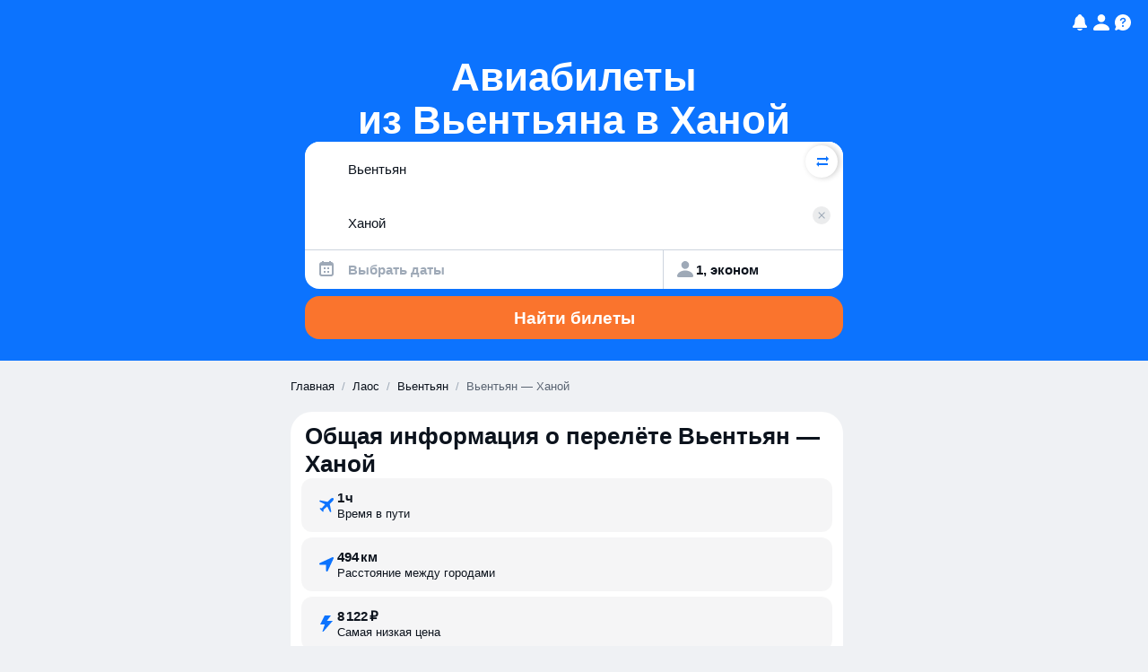

--- FILE ---
content_type: text/javascript
request_url: https://static.aviasales.com/seo-salo-party/_astro/index.wXawxb93.js
body_size: 1447
content:
import{r as _,b as F,c as R,d as x}from"./index.B3TqWarJ.js";var f={exports:{}},M;function S(){return M||(M=1,function(n,e){Object.defineProperty(e,"__esModule",{value:!0}),e.default=void 0;var r={lastWeek:"'last' eeee 'at' p",yesterday:"'yesterday at' p",today:"'today at' p",tomorrow:"'tomorrow at' p",nextWeek:"eeee 'at' p",other:"P"},a=function(o,s,l,h){return r[o]},i=a;e.default=i,n.exports=e.default}(f,f.exports)),f.exports}var v={exports:{}},q;function N(){return q||(q=1,function(n,e){var r=_().default;Object.defineProperty(e,"__esModule",{value:!0}),e.default=void 0;var a=r(F()),i={narrow:["B","A"],abbreviated:["BC","AD"],wide:["Before Christ","Anno Domini"]},m={narrow:["1","2","3","4"],abbreviated:["Q1","Q2","Q3","Q4"],wide:["1st quarter","2nd quarter","3rd quarter","4th quarter"]},o={narrow:["J","F","M","A","M","J","J","A","S","O","N","D"],abbreviated:["Jan","Feb","Mar","Apr","May","Jun","Jul","Aug","Sep","Oct","Nov","Dec"],wide:["January","February","March","April","May","June","July","August","September","October","November","December"]},s={narrow:["S","M","T","W","T","F","S"],short:["Su","Mo","Tu","We","Th","Fr","Sa"],abbreviated:["Sun","Mon","Tue","Wed","Thu","Fri","Sat"],wide:["Sunday","Monday","Tuesday","Wednesday","Thursday","Friday","Saturday"]},l={narrow:{am:"a",pm:"p",midnight:"mi",noon:"n",morning:"morning",afternoon:"afternoon",evening:"evening",night:"night"},abbreviated:{am:"AM",pm:"PM",midnight:"midnight",noon:"noon",morning:"morning",afternoon:"afternoon",evening:"evening",night:"night"},wide:{am:"a.m.",pm:"p.m.",midnight:"midnight",noon:"noon",morning:"morning",afternoon:"afternoon",evening:"evening",night:"night"}},h={narrow:{am:"a",pm:"p",midnight:"mi",noon:"n",morning:"in the morning",afternoon:"in the afternoon",evening:"in the evening",night:"at night"},abbreviated:{am:"AM",pm:"PM",midnight:"midnight",noon:"noon",morning:"in the morning",afternoon:"in the afternoon",evening:"in the evening",night:"at night"},wide:{am:"a.m.",pm:"p.m.",midnight:"midnight",noon:"noon",morning:"in the morning",afternoon:"in the afternoon",evening:"in the evening",night:"at night"}},g=function(d,P){var t=Number(d),u=t%100;if(u>20||u<10)switch(u%10){case 1:return t+"st";case 2:return t+"nd";case 3:return t+"rd"}return t+"th"},b={ordinalNumber:g,era:(0,a.default)({values:i,defaultWidth:"wide"}),quarter:(0,a.default)({values:m,defaultWidth:"wide",argumentCallback:function(d){return d-1}}),month:(0,a.default)({values:o,defaultWidth:"wide"}),day:(0,a.default)({values:s,defaultWidth:"wide"}),dayPeriod:(0,a.default)({values:l,defaultWidth:"wide",formattingValues:h,defaultFormattingWidth:"wide"})},p=b;e.default=p,n.exports=e.default}(v,v.exports)),v.exports}var c={exports:{}},W;function J(){return W||(W=1,function(n,e){var r=_().default;Object.defineProperty(e,"__esModule",{value:!0}),e.default=void 0;var a=r(R()),i=r(x()),m=/^(\d+)(th|st|nd|rd)?/i,o=/\d+/i,s={narrow:/^(b|a)/i,abbreviated:/^(b\.?\s?c\.?|b\.?\s?c\.?\s?e\.?|a\.?\s?d\.?|c\.?\s?e\.?)/i,wide:/^(before christ|before common era|anno domini|common era)/i},l={any:[/^b/i,/^(a|c)/i]},h={narrow:/^[1234]/i,abbreviated:/^q[1234]/i,wide:/^[1234](th|st|nd|rd)? quarter/i},g={any:[/1/i,/2/i,/3/i,/4/i]},b={narrow:/^[jfmasond]/i,abbreviated:/^(jan|feb|mar|apr|may|jun|jul|aug|sep|oct|nov|dec)/i,wide:/^(january|february|march|april|may|june|july|august|september|october|november|december)/i},p={narrow:[/^j/i,/^f/i,/^m/i,/^a/i,/^m/i,/^j/i,/^j/i,/^a/i,/^s/i,/^o/i,/^n/i,/^d/i],any:[/^ja/i,/^f/i,/^mar/i,/^ap/i,/^may/i,/^jun/i,/^jul/i,/^au/i,/^s/i,/^o/i,/^n/i,/^d/i]},y={narrow:/^[smtwf]/i,short:/^(su|mo|tu|we|th|fr|sa)/i,abbreviated:/^(sun|mon|tue|wed|thu|fri|sat)/i,wide:/^(sunday|monday|tuesday|wednesday|thursday|friday|saturday)/i},d={narrow:[/^s/i,/^m/i,/^t/i,/^w/i,/^t/i,/^f/i,/^s/i],any:[/^su/i,/^m/i,/^tu/i,/^w/i,/^th/i,/^f/i,/^sa/i]},P={narrow:/^(a|p|mi|n|(in the|at) (morning|afternoon|evening|night))/i,any:/^([ap]\.?\s?m\.?|midnight|noon|(in the|at) (morning|afternoon|evening|night))/i},t={any:{am:/^a/i,pm:/^p/i,midnight:/^mi/i,noon:/^no/i,morning:/morning/i,afternoon:/afternoon/i,evening:/evening/i,night:/night/i}},u={ordinalNumber:(0,i.default)({matchPattern:m,parsePattern:o,valueCallback:function(w){return parseInt(w,10)}}),era:(0,a.default)({matchPatterns:s,defaultMatchWidth:"wide",parsePatterns:l,defaultParseWidth:"any"}),quarter:(0,a.default)({matchPatterns:h,defaultMatchWidth:"wide",parsePatterns:g,defaultParseWidth:"any",valueCallback:function(w){return w+1}}),month:(0,a.default)({matchPatterns:b,defaultMatchWidth:"wide",parsePatterns:p,defaultParseWidth:"any"}),day:(0,a.default)({matchPatterns:y,defaultMatchWidth:"wide",parsePatterns:d,defaultParseWidth:"any"}),dayPeriod:(0,a.default)({matchPatterns:P,defaultMatchWidth:"any",parsePatterns:t,defaultParseWidth:"any"})},j=u;e.default=j,n.exports=e.default}(c,c.exports)),c.exports}export{N as a,J as b,S as r};

//# sourceMappingURL=https://private-static.prod.k8s.int.avs.io/seo-salo-source-maps/seo-salo-party/_astro/index.wXawxb93.js.map

--- FILE ---
content_type: text/javascript
request_url: https://static.aviasales.com/seo-salo-party/_astro/LocaleContext.solid.CjaNPVCS.js
body_size: 27089
content:
var zr=Object.defineProperty;var Hr=(n,e,t)=>e in n?zr(n,e,{enumerable:!0,configurable:!0,writable:!0,value:t}):n[e]=t;var K=(n,e,t)=>Hr(n,typeof e!="symbol"?e+"":e,t);import{q as lt,u as ct,c as Br}from"./solid.CENv9oG2.js";import{c as Pr,g as Er}from"./_commonjsHelpers.D6-XlEtG.js";import{r as Gr}from"./index.ByJ-mOKm.js";const Wr=lt(null);function Jr(){const n=ct(Wr);if(!n)throw new Error("RenderingContext not found");return n}const y=n=>typeof n=="string",Q=()=>{let n,e;const t=new Promise((r,a)=>{n=r,e=a});return t.resolve=n,t.reject=e,t},St=n=>n==null?"":""+n,Yr=(n,e,t)=>{n.forEach(r=>{e[r]&&(t[r]=e[r])})},Qr=/###/g,Mt=n=>n&&n.indexOf("###")>-1?n.replace(Qr,"."):n,Rt=n=>!n||y(n),Z=(n,e,t)=>{const r=y(e)?e.split("."):e;let a=0;for(;a<r.length-1;){if(Rt(n))return{};const i=Mt(r[a]);!n[i]&&t&&(n[i]=new t),Object.prototype.hasOwnProperty.call(n,i)?n=n[i]:n={},++a}return Rt(n)?{}:{obj:n,k:Mt(r[a])}},wt=(n,e,t)=>{const{obj:r,k:a}=Z(n,e,Object);if(r!==void 0||e.length===1){r[a]=t;return}let i=e[e.length-1],s=e.slice(0,e.length-1),o=Z(n,s,Object);for(;o.obj===void 0&&s.length;)i="".concat(s[s.length-1],".").concat(i),s=s.slice(0,s.length-1),o=Z(n,s,Object),o!=null&&o.obj&&typeof o.obj["".concat(o.k,".").concat(i)]<"u"&&(o.obj=void 0);o.obj["".concat(o.k,".").concat(i)]=t},Zr=(n,e,t,r)=>{const{obj:a,k:i}=Z(n,e,Object);a[i]=a[i]||[],a[i].push(t)},ie=(n,e)=>{const{obj:t,k:r}=Z(n,e);if(t&&Object.prototype.hasOwnProperty.call(t,r))return t[r]},Xr=(n,e,t)=>{const r=ie(n,t);return r!==void 0?r:ie(e,t)},kr=(n,e,t)=>{for(const r in e)r!=="__proto__"&&r!=="constructor"&&(r in n?y(n[r])||n[r]instanceof String||y(e[r])||e[r]instanceof String?t&&(n[r]=e[r]):kr(n[r],e[r],t):n[r]=e[r]);return n},G=n=>n.replace(/[\-\[\]\/\{\}\(\)\*\+\?\.\\\^\$\|]/g,"\\$&");var en={"&":"&amp;","<":"&lt;",">":"&gt;",'"':"&quot;","'":"&#39;","/":"&#x2F;"};const tn=n=>y(n)?n.replace(/[&<>"'\/]/g,e=>en[e]):n;class rn{constructor(e){this.capacity=e,this.regExpMap=new Map,this.regExpQueue=[]}getRegExp(e){const t=this.regExpMap.get(e);if(t!==void 0)return t;const r=new RegExp(e);return this.regExpQueue.length===this.capacity&&this.regExpMap.delete(this.regExpQueue.shift()),this.regExpMap.set(e,r),this.regExpQueue.push(e),r}}const nn=[" ",",","?","!",";"],an=new rn(20),sn=(n,e,t)=>{e=e||"",t=t||"";const r=nn.filter(s=>e.indexOf(s)<0&&t.indexOf(s)<0);if(r.length===0)return!0;const a=an.getRegExp("(".concat(r.map(s=>s==="?"?"\\?":s).join("|"),")"));let i=!a.test(n);if(!i){const s=n.indexOf(t);s>0&&!a.test(n.substring(0,s))&&(i=!0)}return i},st=function(n,e){let t=arguments.length>2&&arguments[2]!==void 0?arguments[2]:".";if(!n)return;if(n[e])return Object.prototype.hasOwnProperty.call(n,e)?n[e]:void 0;const r=e.split(t);let a=n;for(let i=0;i<r.length;){if(!a||typeof a!="object")return;let s,o="";for(let u=i;u<r.length;++u)if(u!==i&&(o+=t),o+=r[u],s=a[o],s!==void 0){if(["string","number","boolean"].indexOf(typeof s)>-1&&u<r.length-1)continue;i+=u-i+1;break}a=s}return a},se=n=>n==null?void 0:n.replace("_","-"),on={type:"logger",log(n){this.output("log",n)},warn(n){this.output("warn",n)},error(n){this.output("error",n)},output(n,e){var t,r;(r=(t=console==null?void 0:console[n])==null?void 0:t.apply)==null||r.call(t,console,e)}};class oe{constructor(e){let t=arguments.length>1&&arguments[1]!==void 0?arguments[1]:{};this.init(e,t)}init(e){let t=arguments.length>1&&arguments[1]!==void 0?arguments[1]:{};this.prefix=t.prefix||"i18next:",this.logger=e||on,this.options=t,this.debug=t.debug}log(){for(var e=arguments.length,t=new Array(e),r=0;r<e;r++)t[r]=arguments[r];return this.forward(t,"log","",!0)}warn(){for(var e=arguments.length,t=new Array(e),r=0;r<e;r++)t[r]=arguments[r];return this.forward(t,"warn","",!0)}error(){for(var e=arguments.length,t=new Array(e),r=0;r<e;r++)t[r]=arguments[r];return this.forward(t,"error","")}deprecate(){for(var e=arguments.length,t=new Array(e),r=0;r<e;r++)t[r]=arguments[r];return this.forward(t,"warn","WARNING DEPRECATED: ",!0)}forward(e,t,r,a){return a&&!this.debug?null:(y(e[0])&&(e[0]="".concat(r).concat(this.prefix," ").concat(e[0])),this.logger[t](e))}create(e){return new oe(this.logger,{prefix:"".concat(this.prefix,":").concat(e,":"),...this.options})}clone(e){return e=e||this.options,e.prefix=e.prefix||this.prefix,new oe(this.logger,e)}}var A=new oe;class ce{constructor(){this.observers={}}on(e,t){return e.split(" ").forEach(r=>{this.observers[r]||(this.observers[r]=new Map);const a=this.observers[r].get(t)||0;this.observers[r].set(t,a+1)}),this}off(e,t){if(this.observers[e]){if(!t){delete this.observers[e];return}this.observers[e].delete(t)}}emit(e){for(var t=arguments.length,r=new Array(t>1?t-1:0),a=1;a<t;a++)r[a-1]=arguments[a];this.observers[e]&&Array.from(this.observers[e].entries()).forEach(s=>{let[o,u]=s;for(let l=0;l<u;l++)o(...r)}),this.observers["*"]&&Array.from(this.observers["*"].entries()).forEach(s=>{let[o,u]=s;for(let l=0;l<u;l++)o.apply(o,[e,...r])})}}class xt extends ce{constructor(e){let t=arguments.length>1&&arguments[1]!==void 0?arguments[1]:{ns:["translation"],defaultNS:"translation"};super(),this.data=e||{},this.options=t,this.options.keySeparator===void 0&&(this.options.keySeparator="."),this.options.ignoreJSONStructure===void 0&&(this.options.ignoreJSONStructure=!0)}addNamespaces(e){this.options.ns.indexOf(e)<0&&this.options.ns.push(e)}removeNamespaces(e){const t=this.options.ns.indexOf(e);t>-1&&this.options.ns.splice(t,1)}getResource(e,t,r){var l,c;let a=arguments.length>3&&arguments[3]!==void 0?arguments[3]:{};const i=a.keySeparator!==void 0?a.keySeparator:this.options.keySeparator,s=a.ignoreJSONStructure!==void 0?a.ignoreJSONStructure:this.options.ignoreJSONStructure;let o;e.indexOf(".")>-1?o=e.split("."):(o=[e,t],r&&(Array.isArray(r)?o.push(...r):y(r)&&i?o.push(...r.split(i)):o.push(r)));const u=ie(this.data,o);return!u&&!t&&!r&&e.indexOf(".")>-1&&(e=o[0],t=o[1],r=o.slice(2).join(".")),u||!s||!y(r)?u:st((c=(l=this.data)==null?void 0:l[e])==null?void 0:c[t],r,i)}addResource(e,t,r,a){let i=arguments.length>4&&arguments[4]!==void 0?arguments[4]:{silent:!1};const s=i.keySeparator!==void 0?i.keySeparator:this.options.keySeparator;let o=[e,t];r&&(o=o.concat(s?r.split(s):r)),e.indexOf(".")>-1&&(o=e.split("."),a=t,t=o[1]),this.addNamespaces(t),wt(this.data,o,a),i.silent||this.emit("added",e,t,r,a)}addResources(e,t,r){let a=arguments.length>3&&arguments[3]!==void 0?arguments[3]:{silent:!1};for(const i in r)(y(r[i])||Array.isArray(r[i]))&&this.addResource(e,t,i,r[i],{silent:!0});a.silent||this.emit("added",e,t,r)}addResourceBundle(e,t,r,a,i){let s=arguments.length>5&&arguments[5]!==void 0?arguments[5]:{silent:!1,skipCopy:!1},o=[e,t];e.indexOf(".")>-1&&(o=e.split("."),a=r,r=t,t=o[1]),this.addNamespaces(t);let u=ie(this.data,o)||{};s.skipCopy||(r=JSON.parse(JSON.stringify(r))),a?kr(u,r,i):u={...u,...r},wt(this.data,o,u),s.silent||this.emit("added",e,t,r)}removeResourceBundle(e,t){this.hasResourceBundle(e,t)&&delete this.data[e][t],this.removeNamespaces(t),this.emit("removed",e,t)}hasResourceBundle(e,t){return this.getResource(e,t)!==void 0}getResourceBundle(e,t){return t||(t=this.options.defaultNS),this.getResource(e,t)}getDataByLanguage(e){return this.data[e]}hasLanguageSomeTranslations(e){const t=this.getDataByLanguage(e);return!!(t&&Object.keys(t)||[]).find(a=>t[a]&&Object.keys(t[a]).length>0)}toJSON(){return this.data}}var Nr={processors:{},addPostProcessor(n){this.processors[n.name]=n},handle(n,e,t,r,a){return n.forEach(i=>{var s,o;e=(o=(s=this.processors[i])==null?void 0:s.process(e,t,r,a))!=null?o:e}),e}};const Lt={},Ct=n=>!y(n)&&typeof n!="boolean"&&typeof n!="number";class ue extends ce{constructor(e){let t=arguments.length>1&&arguments[1]!==void 0?arguments[1]:{};super(),Yr(["resourceStore","languageUtils","pluralResolver","interpolator","backendConnector","i18nFormat","utils"],e,this),this.options=t,this.options.keySeparator===void 0&&(this.options.keySeparator="."),this.logger=A.create("translator")}changeLanguage(e){e&&(this.language=e)}exists(e){let t=arguments.length>1&&arguments[1]!==void 0?arguments[1]:{interpolation:{}};if(e==null)return!1;const r=this.resolve(e,t);return(r==null?void 0:r.res)!==void 0}extractFromKey(e,t){let r=t.nsSeparator!==void 0?t.nsSeparator:this.options.nsSeparator;r===void 0&&(r=":");const a=t.keySeparator!==void 0?t.keySeparator:this.options.keySeparator;let i=t.ns||this.options.defaultNS||[];const s=r&&e.indexOf(r)>-1,o=!this.options.userDefinedKeySeparator&&!t.keySeparator&&!this.options.userDefinedNsSeparator&&!t.nsSeparator&&!sn(e,r,a);if(s&&!o){const u=e.match(this.interpolator.nestingRegexp);if(u&&u.length>0)return{key:e,namespaces:y(i)?[i]:i};const l=e.split(r);(r!==a||r===a&&this.options.ns.indexOf(l[0])>-1)&&(i=l.shift()),e=l.join(a)}return{key:e,namespaces:y(i)?[i]:i}}translate(e,t,r){if(typeof t!="object"&&this.options.overloadTranslationOptionHandler&&(t=this.options.overloadTranslationOptionHandler(arguments)),typeof t=="object"&&(t={...t}),t||(t={}),e==null)return"";Array.isArray(e)||(e=[String(e)]);const a=t.returnDetails!==void 0?t.returnDetails:this.options.returnDetails,i=t.keySeparator!==void 0?t.keySeparator:this.options.keySeparator,{key:s,namespaces:o}=this.extractFromKey(e[e.length-1],t),u=o[o.length-1],l=t.lng||this.language,c=t.appendNamespaceToCIMode||this.options.appendNamespaceToCIMode;if((l==null?void 0:l.toLowerCase())==="cimode"){if(c){const k=t.nsSeparator||this.options.nsSeparator;return a?{res:"".concat(u).concat(k).concat(s),usedKey:s,exactUsedKey:s,usedLng:l,usedNS:u,usedParams:this.getUsedParamsDetails(t)}:"".concat(u).concat(k).concat(s)}return a?{res:s,usedKey:s,exactUsedKey:s,usedLng:l,usedNS:u,usedParams:this.getUsedParamsDetails(t)}:s}const f=this.resolve(e,t);let h=f==null?void 0:f.res;const m=(f==null?void 0:f.usedKey)||s,p=(f==null?void 0:f.exactUsedKey)||s,d=["[object Number]","[object Function]","[object RegExp]"],g=t.joinArrays!==void 0?t.joinArrays:this.options.joinArrays,v=!this.i18nFormat||this.i18nFormat.handleAsObject,b=t.count!==void 0&&!y(t.count),R=ue.hasDefaultValue(t),M=b?this.pluralResolver.getSuffix(l,t.count,t):"",w=t.ordinal&&b?this.pluralResolver.getSuffix(l,t.count,{ordinal:!1}):"",q=b&&!t.ordinal&&t.count===0,x=q&&t["defaultValue".concat(this.options.pluralSeparator,"zero")]||t["defaultValue".concat(M)]||t["defaultValue".concat(w)]||t.defaultValue;let E=h;v&&!h&&R&&(E=x);const H=Ct(E),B=Object.prototype.toString.apply(E);if(v&&E&&H&&d.indexOf(B)<0&&!(y(g)&&Array.isArray(E))){if(!t.returnObjects&&!this.options.returnObjects){this.options.returnedObjectHandler||this.logger.warn("accessing an object - but returnObjects options is not enabled!");const k=this.options.returnedObjectHandler?this.options.returnedObjectHandler(m,E,{...t,ns:o}):"key '".concat(s," (").concat(this.language,")' returned an object instead of string.");return a?(f.res=k,f.usedParams=this.getUsedParamsDetails(t),f):k}if(i){const k=Array.isArray(E),D=k?[]:{},_t=k?p:m;for(const U in E)if(Object.prototype.hasOwnProperty.call(E,U)){const I="".concat(_t).concat(i).concat(U);R&&!h?D[U]=this.translate(I,{...t,defaultValue:Ct(x)?x[U]:void 0,joinArrays:!1,ns:o}):D[U]=this.translate(I,{...t,joinArrays:!1,ns:o}),D[U]===I&&(D[U]=E[U])}h=D}}else if(v&&y(g)&&Array.isArray(h))h=h.join(g),h&&(h=this.extendTranslation(h,e,t,r));else{let k=!1,D=!1;!this.isValidLookup(h)&&R&&(k=!0,h=x),this.isValidLookup(h)||(D=!0,h=s);const U=(t.missingKeyNoValueFallbackToKey||this.options.missingKeyNoValueFallbackToKey)&&D?void 0:h,I=R&&x!==h&&this.options.updateMissing;if(D||k||I){if(this.logger.log(I?"updateKey":"missingKey",l,u,s,I?x:h),i){const N=this.resolve(s,{...t,keySeparator:!1});N&&N.res&&this.logger.warn("Seems the loaded translations were in flat JSON format instead of nested. Either set keySeparator: false on init or make sure your translations are published in nested format.")}let J=[];const ne=this.languageUtils.getFallbackCodes(this.options.fallbackLng,t.lng||this.language);if(this.options.saveMissingTo==="fallback"&&ne&&ne[0])for(let N=0;N<ne.length;N++)J.push(ne[N]);else this.options.saveMissingTo==="all"?J=this.languageUtils.toResolveHierarchy(t.lng||this.language):J.push(t.lng||this.language);const yt=(N,V,Y)=>{var bt;const vt=R&&Y!==h?Y:U;this.options.missingKeyHandler?this.options.missingKeyHandler(N,u,V,vt,I,t):(bt=this.backendConnector)!=null&&bt.saveMissing&&this.backendConnector.saveMissing(N,u,V,vt,I,t),this.emit("missingKey",N,u,V,h)};this.options.saveMissing&&(this.options.saveMissingPlurals&&b?J.forEach(N=>{const V=this.pluralResolver.getSuffixes(N,t);q&&t["defaultValue".concat(this.options.pluralSeparator,"zero")]&&V.indexOf("".concat(this.options.pluralSeparator,"zero"))<0&&V.push("".concat(this.options.pluralSeparator,"zero")),V.forEach(Y=>{yt([N],s+Y,t["defaultValue".concat(Y)]||x)})}):yt(J,s,x))}h=this.extendTranslation(h,e,t,f,r),D&&h===s&&this.options.appendNamespaceToMissingKey&&(h="".concat(u,":").concat(s)),(D||k)&&this.options.parseMissingKeyHandler&&(h=this.options.parseMissingKeyHandler(this.options.appendNamespaceToMissingKey?"".concat(u,":").concat(s):s,k?h:void 0))}return a?(f.res=h,f.usedParams=this.getUsedParamsDetails(t),f):h}extendTranslation(e,t,r,a,i){var l,c;var s=this;if((l=this.i18nFormat)!=null&&l.parse)e=this.i18nFormat.parse(e,{...this.options.interpolation.defaultVariables,...r},r.lng||this.language||a.usedLng,a.usedNS,a.usedKey,{resolved:a});else if(!r.skipInterpolation){r.interpolation&&this.interpolator.init({...r,interpolation:{...this.options.interpolation,...r.interpolation}});const f=y(e)&&(((c=r==null?void 0:r.interpolation)==null?void 0:c.skipOnVariables)!==void 0?r.interpolation.skipOnVariables:this.options.interpolation.skipOnVariables);let h;if(f){const p=e.match(this.interpolator.nestingRegexp);h=p&&p.length}let m=r.replace&&!y(r.replace)?r.replace:r;if(this.options.interpolation.defaultVariables&&(m={...this.options.interpolation.defaultVariables,...m}),e=this.interpolator.interpolate(e,m,r.lng||this.language||a.usedLng,r),f){const p=e.match(this.interpolator.nestingRegexp),d=p&&p.length;h<d&&(r.nest=!1)}!r.lng&&a&&a.res&&(r.lng=this.language||a.usedLng),r.nest!==!1&&(e=this.interpolator.nest(e,function(){for(var p=arguments.length,d=new Array(p),g=0;g<p;g++)d[g]=arguments[g];return(i==null?void 0:i[0])===d[0]&&!r.context?(s.logger.warn("It seems you are nesting recursively key: ".concat(d[0]," in key: ").concat(t[0])),null):s.translate(...d,t)},r)),r.interpolation&&this.interpolator.reset()}const o=r.postProcess||this.options.postProcess,u=y(o)?[o]:o;return e!=null&&(u!=null&&u.length)&&r.applyPostProcessor!==!1&&(e=Nr.handle(u,e,t,this.options&&this.options.postProcessPassResolved?{i18nResolved:{...a,usedParams:this.getUsedParamsDetails(r)},...r}:r,this)),e}resolve(e){let t=arguments.length>1&&arguments[1]!==void 0?arguments[1]:{},r,a,i,s,o;return y(e)&&(e=[e]),e.forEach(u=>{if(this.isValidLookup(r))return;const l=this.extractFromKey(u,t),c=l.key;a=c;let f=l.namespaces;this.options.fallbackNS&&(f=f.concat(this.options.fallbackNS));const h=t.count!==void 0&&!y(t.count),m=h&&!t.ordinal&&t.count===0,p=t.context!==void 0&&(y(t.context)||typeof t.context=="number")&&t.context!=="",d=t.lngs?t.lngs:this.languageUtils.toResolveHierarchy(t.lng||this.language,t.fallbackLng);f.forEach(g=>{var v,b;this.isValidLookup(r)||(o=g,!Lt["".concat(d[0],"-").concat(g)]&&((v=this.utils)!=null&&v.hasLoadedNamespace)&&!((b=this.utils)!=null&&b.hasLoadedNamespace(o))&&(Lt["".concat(d[0],"-").concat(g)]=!0,this.logger.warn('key "'.concat(a,'" for languages "').concat(d.join(", "),'" won\'t get resolved as namespace "').concat(o,'" was not yet loaded'),"This means something IS WRONG in your setup. You access the t function before i18next.init / i18next.loadNamespace / i18next.changeLanguage was done. Wait for the callback or Promise to resolve before accessing it!!!")),d.forEach(R=>{var q;if(this.isValidLookup(r))return;s=R;const M=[c];if((q=this.i18nFormat)!=null&&q.addLookupKeys)this.i18nFormat.addLookupKeys(M,c,R,g,t);else{let x;h&&(x=this.pluralResolver.getSuffix(R,t.count,t));const E="".concat(this.options.pluralSeparator,"zero"),H="".concat(this.options.pluralSeparator,"ordinal").concat(this.options.pluralSeparator);if(h&&(M.push(c+x),t.ordinal&&x.indexOf(H)===0&&M.push(c+x.replace(H,this.options.pluralSeparator)),m&&M.push(c+E)),p){const B="".concat(c).concat(this.options.contextSeparator).concat(t.context);M.push(B),h&&(M.push(B+x),t.ordinal&&x.indexOf(H)===0&&M.push(B+x.replace(H,this.options.pluralSeparator)),m&&M.push(B+E))}}let w;for(;w=M.pop();)this.isValidLookup(r)||(i=w,r=this.getResource(R,g,w,t))}))})}),{res:r,usedKey:a,exactUsedKey:i,usedLng:s,usedNS:o}}isValidLookup(e){return e!==void 0&&!(!this.options.returnNull&&e===null)&&!(!this.options.returnEmptyString&&e==="")}getResource(e,t,r){var i;let a=arguments.length>3&&arguments[3]!==void 0?arguments[3]:{};return(i=this.i18nFormat)!=null&&i.getResource?this.i18nFormat.getResource(e,t,r,a):this.resourceStore.getResource(e,t,r,a)}getUsedParamsDetails(){let e=arguments.length>0&&arguments[0]!==void 0?arguments[0]:{};const t=["defaultValue","ordinal","context","replace","lng","lngs","fallbackLng","ns","keySeparator","nsSeparator","returnObjects","returnDetails","joinArrays","postProcess","interpolation"],r=e.replace&&!y(e.replace);let a=r?e.replace:e;if(r&&typeof e.count<"u"&&(a.count=e.count),this.options.interpolation.defaultVariables&&(a={...this.options.interpolation.defaultVariables,...a}),!r){a={...a};for(const i of t)delete a[i]}return a}static hasDefaultValue(e){const t="defaultValue";for(const r in e)if(Object.prototype.hasOwnProperty.call(e,r)&&t===r.substring(0,t.length)&&e[r]!==void 0)return!0;return!1}}class $t{constructor(e){this.options=e,this.supportedLngs=this.options.supportedLngs||!1,this.logger=A.create("languageUtils")}getScriptPartFromCode(e){if(e=se(e),!e||e.indexOf("-")<0)return null;const t=e.split("-");return t.length===2||(t.pop(),t[t.length-1].toLowerCase()==="x")?null:this.formatLanguageCode(t.join("-"))}getLanguagePartFromCode(e){if(e=se(e),!e||e.indexOf("-")<0)return e;const t=e.split("-");return this.formatLanguageCode(t[0])}formatLanguageCode(e){if(y(e)&&e.indexOf("-")>-1){let t;try{t=Intl.getCanonicalLocales(e)[0]}catch(r){}return t&&this.options.lowerCaseLng&&(t=t.toLowerCase()),t||(this.options.lowerCaseLng?e.toLowerCase():e)}return this.options.cleanCode||this.options.lowerCaseLng?e.toLowerCase():e}isSupportedCode(e){return(this.options.load==="languageOnly"||this.options.nonExplicitSupportedLngs)&&(e=this.getLanguagePartFromCode(e)),!this.supportedLngs||!this.supportedLngs.length||this.supportedLngs.indexOf(e)>-1}getBestMatchFromCodes(e){if(!e)return null;let t;return e.forEach(r=>{if(t)return;const a=this.formatLanguageCode(r);(!this.options.supportedLngs||this.isSupportedCode(a))&&(t=a)}),!t&&this.options.supportedLngs&&e.forEach(r=>{if(t)return;const a=this.getLanguagePartFromCode(r);if(this.isSupportedCode(a))return t=a;t=this.options.supportedLngs.find(i=>{if(i===a)return i;if(!(i.indexOf("-")<0&&a.indexOf("-")<0)&&(i.indexOf("-")>0&&a.indexOf("-")<0&&i.substring(0,i.indexOf("-"))===a||i.indexOf(a)===0&&a.length>1))return i})}),t||(t=this.getFallbackCodes(this.options.fallbackLng)[0]),t}getFallbackCodes(e,t){if(!e)return[];if(typeof e=="function"&&(e=e(t)),y(e)&&(e=[e]),Array.isArray(e))return e;if(!t)return e.default||[];let r=e[t];return r||(r=e[this.getScriptPartFromCode(t)]),r||(r=e[this.formatLanguageCode(t)]),r||(r=e[this.getLanguagePartFromCode(t)]),r||(r=e.default),r||[]}toResolveHierarchy(e,t){const r=this.getFallbackCodes(t||this.options.fallbackLng||[],e),a=[],i=s=>{s&&(this.isSupportedCode(s)?a.push(s):this.logger.warn("rejecting language code not found in supportedLngs: ".concat(s)))};return y(e)&&(e.indexOf("-")>-1||e.indexOf("_")>-1)?(this.options.load!=="languageOnly"&&i(this.formatLanguageCode(e)),this.options.load!=="languageOnly"&&this.options.load!=="currentOnly"&&i(this.getScriptPartFromCode(e)),this.options.load!=="currentOnly"&&i(this.getLanguagePartFromCode(e))):y(e)&&i(this.formatLanguageCode(e)),r.forEach(s=>{a.indexOf(s)<0&&i(this.formatLanguageCode(s))}),a}}const Ft={zero:0,one:1,two:2,few:3,many:4,other:5},Ot={select:n=>n===1?"one":"other",resolvedOptions:()=>({pluralCategories:["one","other"]})};class un{constructor(e){let t=arguments.length>1&&arguments[1]!==void 0?arguments[1]:{};this.languageUtils=e,this.options=t,this.logger=A.create("pluralResolver"),this.pluralRulesCache={}}addRule(e,t){this.rules[e]=t}clearCache(){this.pluralRulesCache={}}getRule(e){let t=arguments.length>1&&arguments[1]!==void 0?arguments[1]:{};const r=se(e==="dev"?"en":e),a=t.ordinal?"ordinal":"cardinal",i=JSON.stringify({cleanedCode:r,type:a});if(i in this.pluralRulesCache)return this.pluralRulesCache[i];let s;try{s=new Intl.PluralRules(r,{type:a})}catch(o){if(!Intl)return this.logger.error("No Intl support, please use an Intl polyfill!"),Ot;if(!e.match(/-|_/))return Ot;const u=this.languageUtils.getLanguagePartFromCode(e);s=this.getRule(u,t)}return this.pluralRulesCache[i]=s,s}needsPlural(e){let t=arguments.length>1&&arguments[1]!==void 0?arguments[1]:{},r=this.getRule(e,t);return r||(r=this.getRule("dev",t)),(r==null?void 0:r.resolvedOptions().pluralCategories.length)>1}getPluralFormsOfKey(e,t){let r=arguments.length>2&&arguments[2]!==void 0?arguments[2]:{};return this.getSuffixes(e,r).map(a=>"".concat(t).concat(a))}getSuffixes(e){let t=arguments.length>1&&arguments[1]!==void 0?arguments[1]:{},r=this.getRule(e,t);return r||(r=this.getRule("dev",t)),r?r.resolvedOptions().pluralCategories.sort((a,i)=>Ft[a]-Ft[i]).map(a=>"".concat(this.options.prepend).concat(t.ordinal?"ordinal".concat(this.options.prepend):"").concat(a)):[]}getSuffix(e,t){let r=arguments.length>2&&arguments[2]!==void 0?arguments[2]:{};const a=this.getRule(e,r);return a?"".concat(this.options.prepend).concat(r.ordinal?"ordinal".concat(this.options.prepend):"").concat(a.select(t)):(this.logger.warn("no plural rule found for: ".concat(e)),this.getSuffix("dev",t,r))}}const Pt=function(n,e,t){let r=arguments.length>3&&arguments[3]!==void 0?arguments[3]:".",a=arguments.length>4&&arguments[4]!==void 0?arguments[4]:!0,i=Xr(n,e,t);return!i&&a&&y(t)&&(i=st(n,t,r),i===void 0&&(i=st(e,t,r))),i},fe=n=>n.replace(/\$/g,"$$$$");class ln{constructor(){var t;let e=arguments.length>0&&arguments[0]!==void 0?arguments[0]:{};this.logger=A.create("interpolator"),this.options=e,this.format=((t=e==null?void 0:e.interpolation)==null?void 0:t.format)||(r=>r),this.init(e)}init(){let e=arguments.length>0&&arguments[0]!==void 0?arguments[0]:{};e.interpolation||(e.interpolation={escapeValue:!0});const{escape:t,escapeValue:r,useRawValueToEscape:a,prefix:i,prefixEscaped:s,suffix:o,suffixEscaped:u,formatSeparator:l,unescapeSuffix:c,unescapePrefix:f,nestingPrefix:h,nestingPrefixEscaped:m,nestingSuffix:p,nestingSuffixEscaped:d,nestingOptionsSeparator:g,maxReplaces:v,alwaysFormat:b}=e.interpolation;this.escape=t!==void 0?t:tn,this.escapeValue=r!==void 0?r:!0,this.useRawValueToEscape=a!==void 0?a:!1,this.prefix=i?G(i):s||"{{",this.suffix=o?G(o):u||"}}",this.formatSeparator=l||",",this.unescapePrefix=c?"":f||"-",this.unescapeSuffix=this.unescapePrefix?"":c||"",this.nestingPrefix=h?G(h):m||G("$t("),this.nestingSuffix=p?G(p):d||G(")"),this.nestingOptionsSeparator=g||",",this.maxReplaces=v||1e3,this.alwaysFormat=b!==void 0?b:!1,this.resetRegExp()}reset(){this.options&&this.init(this.options)}resetRegExp(){const e=(t,r)=>(t==null?void 0:t.source)===r?(t.lastIndex=0,t):new RegExp(r,"g");this.regexp=e(this.regexp,"".concat(this.prefix,"(.+?)").concat(this.suffix)),this.regexpUnescape=e(this.regexpUnescape,"".concat(this.prefix).concat(this.unescapePrefix,"(.+?)").concat(this.unescapeSuffix).concat(this.suffix)),this.nestingRegexp=e(this.nestingRegexp,"".concat(this.nestingPrefix,"(.+?)").concat(this.nestingSuffix))}interpolate(e,t,r,a){var m;let i,s,o;const u=this.options&&this.options.interpolation&&this.options.interpolation.defaultVariables||{},l=p=>{if(p.indexOf(this.formatSeparator)<0){const b=Pt(t,u,p,this.options.keySeparator,this.options.ignoreJSONStructure);return this.alwaysFormat?this.format(b,void 0,r,{...a,...t,interpolationkey:p}):b}const d=p.split(this.formatSeparator),g=d.shift().trim(),v=d.join(this.formatSeparator).trim();return this.format(Pt(t,u,g,this.options.keySeparator,this.options.ignoreJSONStructure),v,r,{...a,...t,interpolationkey:g})};this.resetRegExp();const c=(a==null?void 0:a.missingInterpolationHandler)||this.options.missingInterpolationHandler,f=((m=a==null?void 0:a.interpolation)==null?void 0:m.skipOnVariables)!==void 0?a.interpolation.skipOnVariables:this.options.interpolation.skipOnVariables;return[{regex:this.regexpUnescape,safeValue:p=>fe(p)},{regex:this.regexp,safeValue:p=>this.escapeValue?fe(this.escape(p)):fe(p)}].forEach(p=>{for(o=0;i=p.regex.exec(e);){const d=i[1].trim();if(s=l(d),s===void 0)if(typeof c=="function"){const v=c(e,i,a);s=y(v)?v:""}else if(a&&Object.prototype.hasOwnProperty.call(a,d))s="";else if(f){s=i[0];continue}else this.logger.warn("missed to pass in variable ".concat(d," for interpolating ").concat(e)),s="";else!y(s)&&!this.useRawValueToEscape&&(s=St(s));const g=p.safeValue(s);if(e=e.replace(i[0],g),f?(p.regex.lastIndex+=s.length,p.regex.lastIndex-=i[0].length):p.regex.lastIndex=0,o++,o>=this.maxReplaces)break}}),e}nest(e,t){let r=arguments.length>2&&arguments[2]!==void 0?arguments[2]:{},a,i,s;const o=(u,l)=>{var d;const c=this.nestingOptionsSeparator;if(u.indexOf(c)<0)return u;const f=u.split(new RegExp("".concat(c,"[ ]*{")));let h="{".concat(f[1]);u=f[0],h=this.interpolate(h,s);const m=h.match(/'/g),p=h.match(/"/g);(((d=m==null?void 0:m.length)!=null?d:0)%2===0&&!p||p.length%2!==0)&&(h=h.replace(/'/g,'"'));try{s=JSON.parse(h),l&&(s={...l,...s})}catch(g){return this.logger.warn("failed parsing options string in nesting for key ".concat(u),g),"".concat(u).concat(c).concat(h)}return s.defaultValue&&s.defaultValue.indexOf(this.prefix)>-1&&delete s.defaultValue,u};for(;a=this.nestingRegexp.exec(e);){let u=[];s={...r},s=s.replace&&!y(s.replace)?s.replace:s,s.applyPostProcessor=!1,delete s.defaultValue;let l=!1;if(a[0].indexOf(this.formatSeparator)!==-1&&!/{.*}/.test(a[1])){const c=a[1].split(this.formatSeparator).map(f=>f.trim());a[1]=c.shift(),u=c,l=!0}if(i=t(o.call(this,a[1].trim(),s),s),i&&a[0]===e&&!y(i))return i;y(i)||(i=St(i)),i||(this.logger.warn("missed to resolve ".concat(a[1]," for nesting ").concat(e)),i=""),l&&(i=u.reduce((c,f)=>this.format(c,f,r.lng,{...r,interpolationkey:a[1].trim()}),i.trim())),e=e.replace(a[0],i),this.regexp.lastIndex=0}return e}}const cn=n=>{let e=n.toLowerCase().trim();const t={};if(n.indexOf("(")>-1){const r=n.split("(");e=r[0].toLowerCase().trim();const a=r[1].substring(0,r[1].length-1);e==="currency"&&a.indexOf(":")<0?t.currency||(t.currency=a.trim()):e==="relativetime"&&a.indexOf(":")<0?t.range||(t.range=a.trim()):a.split(";").forEach(s=>{if(s){const[o,...u]=s.split(":"),l=u.join(":").trim().replace(/^'+|'+$/g,""),c=o.trim();t[c]||(t[c]=l),l==="false"&&(t[c]=!1),l==="true"&&(t[c]=!0),isNaN(l)||(t[c]=parseInt(l,10))}})}return{formatName:e,formatOptions:t}},W=n=>{const e={};return(t,r,a)=>{let i=a;a&&a.interpolationkey&&a.formatParams&&a.formatParams[a.interpolationkey]&&a[a.interpolationkey]&&(i={...i,[a.interpolationkey]:void 0});const s=r+JSON.stringify(i);let o=e[s];return o||(o=n(se(r),a),e[s]=o),o(t)}};class hn{constructor(){let e=arguments.length>0&&arguments[0]!==void 0?arguments[0]:{};this.logger=A.create("formatter"),this.options=e,this.formats={number:W((t,r)=>{const a=new Intl.NumberFormat(t,{...r});return i=>a.format(i)}),currency:W((t,r)=>{const a=new Intl.NumberFormat(t,{...r,style:"currency"});return i=>a.format(i)}),datetime:W((t,r)=>{const a=new Intl.DateTimeFormat(t,{...r});return i=>a.format(i)}),relativetime:W((t,r)=>{const a=new Intl.RelativeTimeFormat(t,{...r});return i=>a.format(i,r.range||"day")}),list:W((t,r)=>{const a=new Intl.ListFormat(t,{...r});return i=>a.format(i)})},this.init(e)}init(e){let t=arguments.length>1&&arguments[1]!==void 0?arguments[1]:{interpolation:{}};this.formatSeparator=t.interpolation.formatSeparator||","}add(e,t){this.formats[e.toLowerCase().trim()]=t}addCached(e,t){this.formats[e.toLowerCase().trim()]=W(t)}format(e,t,r){let a=arguments.length>3&&arguments[3]!==void 0?arguments[3]:{};const i=t.split(this.formatSeparator);if(i.length>1&&i[0].indexOf("(")>1&&i[0].indexOf(")")<0&&i.find(o=>o.indexOf(")")>-1)){const o=i.findIndex(u=>u.indexOf(")")>-1);i[0]=[i[0],...i.splice(1,o)].join(this.formatSeparator)}return i.reduce((o,u)=>{var f;const{formatName:l,formatOptions:c}=cn(u);if(this.formats[l]){let h=o;try{const m=((f=a==null?void 0:a.formatParams)==null?void 0:f[a.interpolationkey])||{},p=m.locale||m.lng||a.locale||a.lng||r;h=this.formats[l](o,p,{...c,...a,...m})}catch(m){this.logger.warn(m)}return h}else this.logger.warn("there was no format function for ".concat(l));return o},e)}}const fn=(n,e)=>{n.pending[e]!==void 0&&(delete n.pending[e],n.pendingCount--)};class mn extends ce{constructor(e,t,r){var i,s;let a=arguments.length>3&&arguments[3]!==void 0?arguments[3]:{};super(),this.backend=e,this.store=t,this.services=r,this.languageUtils=r.languageUtils,this.options=a,this.logger=A.create("backendConnector"),this.waitingReads=[],this.maxParallelReads=a.maxParallelReads||10,this.readingCalls=0,this.maxRetries=a.maxRetries>=0?a.maxRetries:5,this.retryTimeout=a.retryTimeout>=1?a.retryTimeout:350,this.state={},this.queue=[],(s=(i=this.backend)==null?void 0:i.init)==null||s.call(i,r,a.backend,a)}queueLoad(e,t,r,a){const i={},s={},o={},u={};return e.forEach(l=>{let c=!0;t.forEach(f=>{const h="".concat(l,"|").concat(f);!r.reload&&this.store.hasResourceBundle(l,f)?this.state[h]=2:this.state[h]<0||(this.state[h]===1?s[h]===void 0&&(s[h]=!0):(this.state[h]=1,c=!1,s[h]===void 0&&(s[h]=!0),i[h]===void 0&&(i[h]=!0),u[f]===void 0&&(u[f]=!0)))}),c||(o[l]=!0)}),(Object.keys(i).length||Object.keys(s).length)&&this.queue.push({pending:s,pendingCount:Object.keys(s).length,loaded:{},errors:[],callback:a}),{toLoad:Object.keys(i),pending:Object.keys(s),toLoadLanguages:Object.keys(o),toLoadNamespaces:Object.keys(u)}}loaded(e,t,r){const a=e.split("|"),i=a[0],s=a[1];t&&this.emit("failedLoading",i,s,t),!t&&r&&this.store.addResourceBundle(i,s,r,void 0,void 0,{skipCopy:!0}),this.state[e]=t?-1:2,t&&r&&(this.state[e]=0);const o={};this.queue.forEach(u=>{Zr(u.loaded,[i],s),fn(u,e),t&&u.errors.push(t),u.pendingCount===0&&!u.done&&(Object.keys(u.loaded).forEach(l=>{o[l]||(o[l]={});const c=u.loaded[l];c.length&&c.forEach(f=>{o[l][f]===void 0&&(o[l][f]=!0)})}),u.done=!0,u.errors.length?u.callback(u.errors):u.callback())}),this.emit("loaded",o),this.queue=this.queue.filter(u=>!u.done)}read(e,t,r){let a=arguments.length>3&&arguments[3]!==void 0?arguments[3]:0,i=arguments.length>4&&arguments[4]!==void 0?arguments[4]:this.retryTimeout,s=arguments.length>5?arguments[5]:void 0;if(!e.length)return s(null,{});if(this.readingCalls>=this.maxParallelReads){this.waitingReads.push({lng:e,ns:t,fcName:r,tried:a,wait:i,callback:s});return}this.readingCalls++;const o=(l,c)=>{if(this.readingCalls--,this.waitingReads.length>0){const f=this.waitingReads.shift();this.read(f.lng,f.ns,f.fcName,f.tried,f.wait,f.callback)}if(l&&c&&a<this.maxRetries){setTimeout(()=>{this.read.call(this,e,t,r,a+1,i*2,s)},i);return}s(l,c)},u=this.backend[r].bind(this.backend);if(u.length===2){try{const l=u(e,t);l&&typeof l.then=="function"?l.then(c=>o(null,c)).catch(o):o(null,l)}catch(l){o(l)}return}return u(e,t,o)}prepareLoading(e,t){let r=arguments.length>2&&arguments[2]!==void 0?arguments[2]:{},a=arguments.length>3?arguments[3]:void 0;if(!this.backend)return this.logger.warn("No backend was added via i18next.use. Will not load resources."),a&&a();y(e)&&(e=this.languageUtils.toResolveHierarchy(e)),y(t)&&(t=[t]);const i=this.queueLoad(e,t,r,a);if(!i.toLoad.length)return i.pending.length||a(),null;i.toLoad.forEach(s=>{this.loadOne(s)})}load(e,t,r){this.prepareLoading(e,t,{},r)}reload(e,t,r){this.prepareLoading(e,t,{reload:!0},r)}loadOne(e){let t=arguments.length>1&&arguments[1]!==void 0?arguments[1]:"";const r=e.split("|"),a=r[0],i=r[1];this.read(a,i,"read",void 0,void 0,(s,o)=>{s&&this.logger.warn("".concat(t,"loading namespace ").concat(i," for language ").concat(a," failed"),s),!s&&o&&this.logger.log("".concat(t,"loaded namespace ").concat(i," for language ").concat(a),o),this.loaded(e,s,o)})}saveMissing(e,t,r,a,i){var u,l,c,f,h;let s=arguments.length>5&&arguments[5]!==void 0?arguments[5]:{},o=arguments.length>6&&arguments[6]!==void 0?arguments[6]:()=>{};if((l=(u=this.services)==null?void 0:u.utils)!=null&&l.hasLoadedNamespace&&!((f=(c=this.services)==null?void 0:c.utils)!=null&&f.hasLoadedNamespace(t))){this.logger.warn('did not save key "'.concat(r,'" as the namespace "').concat(t,'" was not yet loaded'),"This means something IS WRONG in your setup. You access the t function before i18next.init / i18next.loadNamespace / i18next.changeLanguage was done. Wait for the callback or Promise to resolve before accessing it!!!");return}if(!(r==null||r==="")){if((h=this.backend)!=null&&h.create){const m={...s,isUpdate:i},p=this.backend.create.bind(this.backend);if(p.length<6)try{let d;p.length===5?d=p(e,t,r,a,m):d=p(e,t,r,a),d&&typeof d.then=="function"?d.then(g=>o(null,g)).catch(o):o(null,d)}catch(d){o(d)}else p(e,t,r,a,o,m)}!e||!e[0]||this.store.addResource(e[0],t,r,a)}}}const Et=()=>({debug:!1,initAsync:!0,ns:["translation"],defaultNS:["translation"],fallbackLng:["dev"],fallbackNS:!1,supportedLngs:!1,nonExplicitSupportedLngs:!1,load:"all",preload:!1,simplifyPluralSuffix:!0,keySeparator:".",nsSeparator:":",pluralSeparator:"_",contextSeparator:"_",partialBundledLanguages:!1,saveMissing:!1,updateMissing:!1,saveMissingTo:"fallback",saveMissingPlurals:!0,missingKeyHandler:!1,missingInterpolationHandler:!1,postProcess:!1,postProcessPassResolved:!1,returnNull:!1,returnEmptyString:!0,returnObjects:!1,joinArrays:!1,returnedObjectHandler:!1,parseMissingKeyHandler:!1,appendNamespaceToMissingKey:!1,appendNamespaceToCIMode:!1,overloadTranslationOptionHandler:n=>{let e={};if(typeof n[1]=="object"&&(e=n[1]),y(n[1])&&(e.defaultValue=n[1]),y(n[2])&&(e.tDescription=n[2]),typeof n[2]=="object"||typeof n[3]=="object"){const t=n[3]||n[2];Object.keys(t).forEach(r=>{e[r]=t[r]})}return e},interpolation:{escapeValue:!0,format:n=>n,prefix:"{{",suffix:"}}",formatSeparator:",",unescapePrefix:"-",nestingPrefix:"$t(",nestingSuffix:")",nestingOptionsSeparator:",",maxReplaces:1e3,skipOnVariables:!0}}),kt=n=>{var e,t;return y(n.ns)&&(n.ns=[n.ns]),y(n.fallbackLng)&&(n.fallbackLng=[n.fallbackLng]),y(n.fallbackNS)&&(n.fallbackNS=[n.fallbackNS]),((t=(e=n.supportedLngs)==null?void 0:e.indexOf)==null?void 0:t.call(e,"cimode"))<0&&(n.supportedLngs=n.supportedLngs.concat(["cimode"])),typeof n.initImmediate=="boolean"&&(n.initAsync=n.initImmediate),n},ae=()=>{},pn=n=>{Object.getOwnPropertyNames(Object.getPrototypeOf(n)).forEach(t=>{typeof n[t]=="function"&&(n[t]=n[t].bind(n))})};class X extends ce{constructor(){let e=arguments.length>0&&arguments[0]!==void 0?arguments[0]:{},t=arguments.length>1?arguments[1]:void 0;if(super(),this.options=kt(e),this.services={},this.logger=A,this.modules={external:[]},pn(this),t&&!this.isInitialized&&!e.isClone){if(!this.options.initAsync)return this.init(e,t),this;setTimeout(()=>{this.init(e,t)},0)}}init(){var e=this;let t=arguments.length>0&&arguments[0]!==void 0?arguments[0]:{},r=arguments.length>1?arguments[1]:void 0;this.isInitializing=!0,typeof t=="function"&&(r=t,t={}),t.defaultNS==null&&t.ns&&(y(t.ns)?t.defaultNS=t.ns:t.ns.indexOf("translation")<0&&(t.defaultNS=t.ns[0]));const a=Et();this.options={...a,...this.options,...kt(t)},this.options.interpolation={...a.interpolation,...this.options.interpolation},t.keySeparator!==void 0&&(this.options.userDefinedKeySeparator=t.keySeparator),t.nsSeparator!==void 0&&(this.options.userDefinedNsSeparator=t.nsSeparator);const i=c=>c?typeof c=="function"?new c:c:null;if(!this.options.isClone){this.modules.logger?A.init(i(this.modules.logger),this.options):A.init(null,this.options);let c;this.modules.formatter?c=this.modules.formatter:c=hn;const f=new $t(this.options);this.store=new xt(this.options.resources,this.options);const h=this.services;h.logger=A,h.resourceStore=this.store,h.languageUtils=f,h.pluralResolver=new un(f,{prepend:this.options.pluralSeparator,simplifyPluralSuffix:this.options.simplifyPluralSuffix}),c&&(!this.options.interpolation.format||this.options.interpolation.format===a.interpolation.format)&&(h.formatter=i(c),h.formatter.init(h,this.options),this.options.interpolation.format=h.formatter.format.bind(h.formatter)),h.interpolator=new ln(this.options),h.utils={hasLoadedNamespace:this.hasLoadedNamespace.bind(this)},h.backendConnector=new mn(i(this.modules.backend),h.resourceStore,h,this.options),h.backendConnector.on("*",function(m){for(var p=arguments.length,d=new Array(p>1?p-1:0),g=1;g<p;g++)d[g-1]=arguments[g];e.emit(m,...d)}),this.modules.languageDetector&&(h.languageDetector=i(this.modules.languageDetector),h.languageDetector.init&&h.languageDetector.init(h,this.options.detection,this.options)),this.modules.i18nFormat&&(h.i18nFormat=i(this.modules.i18nFormat),h.i18nFormat.init&&h.i18nFormat.init(this)),this.translator=new ue(this.services,this.options),this.translator.on("*",function(m){for(var p=arguments.length,d=new Array(p>1?p-1:0),g=1;g<p;g++)d[g-1]=arguments[g];e.emit(m,...d)}),this.modules.external.forEach(m=>{m.init&&m.init(this)})}if(this.format=this.options.interpolation.format,r||(r=ae),this.options.fallbackLng&&!this.services.languageDetector&&!this.options.lng){const c=this.services.languageUtils.getFallbackCodes(this.options.fallbackLng);c.length>0&&c[0]!=="dev"&&(this.options.lng=c[0])}!this.services.languageDetector&&!this.options.lng&&this.logger.warn("init: no languageDetector is used and no lng is defined"),["getResource","hasResourceBundle","getResourceBundle","getDataByLanguage"].forEach(c=>{this[c]=function(){return e.store[c](...arguments)}}),["addResource","addResources","addResourceBundle","removeResourceBundle"].forEach(c=>{this[c]=function(){return e.store[c](...arguments),e}});const u=Q(),l=()=>{const c=(f,h)=>{this.isInitializing=!1,this.isInitialized&&!this.initializedStoreOnce&&this.logger.warn("init: i18next is already initialized. You should call init just once!"),this.isInitialized=!0,this.options.isClone||this.logger.log("initialized",this.options),this.emit("initialized",this.options),u.resolve(h),r(f,h)};if(this.languages&&!this.isInitialized)return c(null,this.t.bind(this));this.changeLanguage(this.options.lng,c)};return this.options.resources||!this.options.initAsync?l():setTimeout(l,0),u}loadResources(e){var i,s;let r=arguments.length>1&&arguments[1]!==void 0?arguments[1]:ae;const a=y(e)?e:this.language;if(typeof e=="function"&&(r=e),!this.options.resources||this.options.partialBundledLanguages){if((a==null?void 0:a.toLowerCase())==="cimode"&&(!this.options.preload||this.options.preload.length===0))return r();const o=[],u=l=>{if(!l||l==="cimode")return;this.services.languageUtils.toResolveHierarchy(l).forEach(f=>{f!=="cimode"&&o.indexOf(f)<0&&o.push(f)})};a?u(a):this.services.languageUtils.getFallbackCodes(this.options.fallbackLng).forEach(c=>u(c)),(s=(i=this.options.preload)==null?void 0:i.forEach)==null||s.call(i,l=>u(l)),this.services.backendConnector.load(o,this.options.ns,l=>{!l&&!this.resolvedLanguage&&this.language&&this.setResolvedLanguage(this.language),r(l)})}else r(null)}reloadResources(e,t,r){const a=Q();return typeof e=="function"&&(r=e,e=void 0),typeof t=="function"&&(r=t,t=void 0),e||(e=this.languages),t||(t=this.options.ns),r||(r=ae),this.services.backendConnector.reload(e,t,i=>{a.resolve(),r(i)}),a}use(e){if(!e)throw new Error("You are passing an undefined module! Please check the object you are passing to i18next.use()");if(!e.type)throw new Error("You are passing a wrong module! Please check the object you are passing to i18next.use()");return e.type==="backend"&&(this.modules.backend=e),(e.type==="logger"||e.log&&e.warn&&e.error)&&(this.modules.logger=e),e.type==="languageDetector"&&(this.modules.languageDetector=e),e.type==="i18nFormat"&&(this.modules.i18nFormat=e),e.type==="postProcessor"&&Nr.addPostProcessor(e),e.type==="formatter"&&(this.modules.formatter=e),e.type==="3rdParty"&&this.modules.external.push(e),this}setResolvedLanguage(e){if(!(!e||!this.languages)&&!(["cimode","dev"].indexOf(e)>-1))for(let t=0;t<this.languages.length;t++){const r=this.languages[t];if(!(["cimode","dev"].indexOf(r)>-1)&&this.store.hasLanguageSomeTranslations(r)){this.resolvedLanguage=r;break}}}changeLanguage(e,t){var r=this;this.isLanguageChangingTo=e;const a=Q();this.emit("languageChanging",e);const i=u=>{this.language=u,this.languages=this.services.languageUtils.toResolveHierarchy(u),this.resolvedLanguage=void 0,this.setResolvedLanguage(u)},s=(u,l)=>{l?(i(l),this.translator.changeLanguage(l),this.isLanguageChangingTo=void 0,this.emit("languageChanged",l),this.logger.log("languageChanged",l)):this.isLanguageChangingTo=void 0,a.resolve(function(){return r.t(...arguments)}),t&&t(u,function(){return r.t(...arguments)})},o=u=>{var c,f;!e&&!u&&this.services.languageDetector&&(u=[]);const l=y(u)?u:this.services.languageUtils.getBestMatchFromCodes(u);l&&(this.language||i(l),this.translator.language||this.translator.changeLanguage(l),(f=(c=this.services.languageDetector)==null?void 0:c.cacheUserLanguage)==null||f.call(c,l)),this.loadResources(l,h=>{s(h,l)})};return!e&&this.services.languageDetector&&!this.services.languageDetector.async?o(this.services.languageDetector.detect()):!e&&this.services.languageDetector&&this.services.languageDetector.async?this.services.languageDetector.detect.length===0?this.services.languageDetector.detect().then(o):this.services.languageDetector.detect(o):o(e),a}getFixedT(e,t,r){var a=this;const i=function(s,o){let u;if(typeof o!="object"){for(var l=arguments.length,c=new Array(l>2?l-2:0),f=2;f<l;f++)c[f-2]=arguments[f];u=a.options.overloadTranslationOptionHandler([s,o].concat(c))}else u={...o};u.lng=u.lng||i.lng,u.lngs=u.lngs||i.lngs,u.ns=u.ns||i.ns,u.keyPrefix!==""&&(u.keyPrefix=u.keyPrefix||r||i.keyPrefix);const h=a.options.keySeparator||".";let m;return u.keyPrefix&&Array.isArray(s)?m=s.map(p=>"".concat(u.keyPrefix).concat(h).concat(p)):m=u.keyPrefix?"".concat(u.keyPrefix).concat(h).concat(s):s,a.t(m,u)};return y(e)?i.lng=e:i.lngs=e,i.ns=t,i.keyPrefix=r,i}t(){var a;for(var e=arguments.length,t=new Array(e),r=0;r<e;r++)t[r]=arguments[r];return(a=this.translator)==null?void 0:a.translate(...t)}exists(){var a;for(var e=arguments.length,t=new Array(e),r=0;r<e;r++)t[r]=arguments[r];return(a=this.translator)==null?void 0:a.exists(...t)}setDefaultNamespace(e){this.options.defaultNS=e}hasLoadedNamespace(e){let t=arguments.length>1&&arguments[1]!==void 0?arguments[1]:{};if(!this.isInitialized)return this.logger.warn("hasLoadedNamespace: i18next was not initialized",this.languages),!1;if(!this.languages||!this.languages.length)return this.logger.warn("hasLoadedNamespace: i18n.languages were undefined or empty",this.languages),!1;const r=t.lng||this.resolvedLanguage||this.languages[0],a=this.options?this.options.fallbackLng:!1,i=this.languages[this.languages.length-1];if(r.toLowerCase()==="cimode")return!0;const s=(o,u)=>{const l=this.services.backendConnector.state["".concat(o,"|").concat(u)];return l===-1||l===0||l===2};if(t.precheck){const o=t.precheck(this,s);if(o!==void 0)return o}return!!(this.hasResourceBundle(r,e)||!this.services.backendConnector.backend||this.options.resources&&!this.options.partialBundledLanguages||s(r,e)&&(!a||s(i,e)))}loadNamespaces(e,t){const r=Q();return this.options.ns?(y(e)&&(e=[e]),e.forEach(a=>{this.options.ns.indexOf(a)<0&&this.options.ns.push(a)}),this.loadResources(a=>{r.resolve(),t&&t(a)}),r):(t&&t(),Promise.resolve())}loadLanguages(e,t){const r=Q();y(e)&&(e=[e]);const a=this.options.preload||[],i=e.filter(s=>a.indexOf(s)<0&&this.services.languageUtils.isSupportedCode(s));return i.length?(this.options.preload=a.concat(i),this.loadResources(s=>{r.resolve(),t&&t(s)}),r):(t&&t(),Promise.resolve())}dir(e){var a,i;if(e||(e=this.resolvedLanguage||(((a=this.languages)==null?void 0:a.length)>0?this.languages[0]:this.language)),!e)return"rtl";const t=["ar","shu","sqr","ssh","xaa","yhd","yud","aao","abh","abv","acm","acq","acw","acx","acy","adf","ads","aeb","aec","afb","ajp","apc","apd","arb","arq","ars","ary","arz","auz","avl","ayh","ayl","ayn","ayp","bbz","pga","he","iw","ps","pbt","pbu","pst","prp","prd","ug","ur","ydd","yds","yih","ji","yi","hbo","men","xmn","fa","jpr","peo","pes","prs","dv","sam","ckb"],r=((i=this.services)==null?void 0:i.languageUtils)||new $t(Et());return t.indexOf(r.getLanguagePartFromCode(e))>-1||e.toLowerCase().indexOf("-arab")>1?"rtl":"ltr"}static createInstance(){let e=arguments.length>0&&arguments[0]!==void 0?arguments[0]:{},t=arguments.length>1?arguments[1]:void 0;return new X(e,t)}cloneInstance(){let e=arguments.length>0&&arguments[0]!==void 0?arguments[0]:{},t=arguments.length>1&&arguments[1]!==void 0?arguments[1]:ae;const r=e.forkResourceStore;r&&delete e.forkResourceStore;const a={...this.options,...e,isClone:!0},i=new X(a);if((e.debug!==void 0||e.prefix!==void 0)&&(i.logger=i.logger.clone(e)),["store","services","language"].forEach(o=>{i[o]=this[o]}),i.services={...this.services},i.services.utils={hasLoadedNamespace:i.hasLoadedNamespace.bind(i)},r){const o=Object.keys(this.store.data).reduce((u,l)=>(u[l]={...this.store.data[l]},Object.keys(u[l]).reduce((c,f)=>(c[f]={...u[l][f]},c),{})),{});i.store=new xt(o,a),i.services.resourceStore=i.store}return i.translator=new ue(i.services,a),i.translator.on("*",function(o){for(var u=arguments.length,l=new Array(u>1?u-1:0),c=1;c<u;c++)l[c-1]=arguments[c];i.emit(o,...l)}),i.init(a,t),i.translator.options=a,i.translator.backendConnector.services.utils={hasLoadedNamespace:i.hasLoadedNamespace.bind(i)},i}toJSON(){return{options:this.options,store:this.store,language:this.language,languages:this.languages,resolvedLanguage:this.resolvedLanguage}}}const O=X.createInstance();O.createInstance=X.createInstance;const dn=O.createInstance;O.dir;O.init;O.loadResources;O.reloadResources;O.use;O.changeLanguage;O.getFixedT;O.t;O.exists;O.setDefaultNamespace;O.hasLoadedNamespace;O.loadNamespaces;O.loadLanguages;const gn=["zero","one","two","few","many","other"];class _n{constructor(e){K(this,"type","postProcessor");K(this,"name","endings");K(this,"search",/\[\[[0-9\.]+(\|.[^\[]+)+\]\]/gm);this.options=e}getVariant(e,t,r){var i;if(this.options&&typeof this.options[r.language]=="function")return this.options[r.language](e,t);let a=0;try{const s=r.pluralResolver.getRule(r.language).resolvedOptions().pluralCategories;let o=r.pluralResolver.getRule(r.language).select(e);a=gn.filter(l=>s.includes(l)).indexOf(o)}catch(s){}return(i=t[a])!=null?i:t[t.length-1]}process(e,t,r,a){return this.search.test(e)&&e.match(this.search).map(s=>{const o=s.replace("[[","").replace("]]","").split("|"),u=parseFloat(o[0],10);o.splice(0,1);const l=this.getVariant(u,o,a);e=e.replace(s,l)}),e}}const yn=lt(null);function qa(){const n=Jr(),e=ct(yn);if(!e)throw new Error("TranslationContext not found");const t=dn({lng:n.language,fallbackLng:"ru",resources:{[n.language]:{translation:e}}}).use(new _n);return t.init({initAsync:!1,postProcess:["endings"]}),t.t.bind(t)}var me={},Nt;function vn(){return Nt||(Nt=1,me.parse=function(n){var e=/^(?:(en-GB-oed|i-ami|i-bnn|i-default|i-enochian|i-hak|i-klingon|i-lux|i-mingo|i-navajo|i-pwn|i-tao|i-tay|i-tsu|sgn-BE-FR|sgn-BE-NL|sgn-CH-DE)|(art-lojban|cel-gaulish|no-bok|no-nyn|zh-guoyu|zh-hakka|zh-min|zh-min-nan|zh-xiang))$|^((?:[a-z]{2,3}(?:(?:-[a-z]{3}){1,3})?)|[a-z]{4}|[a-z]{5,8})(?:-([a-z]{4}))?(?:-([a-z]{2}|\d{3}))?((?:-(?:[\da-z]{5,8}|\d[\da-z]{3}))*)?((?:-[\da-wy-z](?:-[\da-z]{2,8})+)*)?(-x(?:-[\da-z]{1,8})+)?$|^(x(?:-[\da-z]{1,8})+)$/i,t=e.exec(n);if(!t)return null;t.shift();var r,a=null,i=[];t[2]&&(r=t[2].split("-"),a=r.shift(),i=r);var s=[];t[5]&&(s=t[5].split("-"),s.shift());var o=[];if(t[6]){r=t[6].split("-"),r.shift();for(var u,l=[];r.length;){var c=r.shift();c.length===1?u?(o.push({singleton:u,extension:l}),u=c,l=[]):u=c:l.push(c)}o.push({singleton:u,extension:l})}var f=[];t[7]&&(f=t[7].split("-"),f.shift(),f.shift());var h=[];return t[8]&&(h=t[8].split("-"),h.shift()),{langtag:{language:{language:a,extlang:i},script:t[3]||null,region:t[4]||null,variant:s,extension:o,privateuse:f},privateuse:h,grandfathered:{irregular:t[0]||null,regular:t[1]||null}}}),me}vn();const z=" ",ht="".concat(z,"⁠"),S=" ",bn="–",_=" ",Tr={date:{ts_date_numeric:{description:"Числовое отображение даты",config:{default:{skeleton:"yyyyMd"},"en-US":{template:"P"},"ru-RU":{template:"P"}}},ts_date_full:{description:"Полное представление даты",config:{default:{skeleton:"GyMMMEd"},"en-US":{template:"iii, MMMM".concat(_,"d, yyyy")},"ru-RU":{template:"d".concat(_,"MMMM yyyy, iiiiii")}}},ts_date_full_month_short:{description:"Полное представление даты с коротким названием месяца",config:{default:{skeleton:"GyMMMEd"},"en-US":{template:"iii, MMM".concat(_,"d, yyyy")},"ru-RU":{template:"d".concat(_,"MMM yyyy, iiiiii")}}},ts_day_month_year:{description:"Число, месяц и год",config:{default:{skeleton:"GyMMMd"},"en-US":{template:"MMMM".concat(_,"d, yyyy")},"ru-RU":{template:"d".concat(_,"MMMM yyyy")}}},ts_day_month_short_year:{description:"Число, короткий месяц, год",config:{default:{skeleton:"GyMMMd"},"en-US":{template:"PP"},"ru-RU":{template:"d".concat(_,"MMM").concat(_,"yyyy")}}},ts_day_month_weekday:{description:"Число, месяц и день недели",config:{default:{skeleton:"MMMEd"},"en-US":{template:"iii,".concat(_,"MMMM").concat(_,"d")},"ru-RU":{template:"d".concat(_,"MMMM,").concat(_,"iiiiii")}}},ts_day_month_short_weekday:{description:"Число, короткий месяц и день недели",config:{default:{skeleton:"MMMEd"},"en-US":{template:"iii,".concat(_,"MMM").concat(_,"d")},"ru-RU":{template:"d".concat(_,"MMM,").concat(_,"iiiiii")}}},ts_day_month:{description:"Число и месяц",config:{default:{skeleton:"MMMMd"},"en-US":{template:"MMMM".concat(_,"d")},"ru-RU":{template:"d".concat(_,"MMMM")}}},ts_day_month_short:{description:"Число и месяц",config:{default:{skeleton:"MMMd"},"en-US":{template:"MMM".concat(_,"d")},"ru-RU":{template:"d".concat(_,"MMM")}}},ts_month_year:{description:"Месяц и год",config:{default:{skeleton:"yyyyMMMM"},"en-US":{template:"LLLL".concat(_,"yyyy")},"ru-RU":{template:"LLLL".concat(_,"yyyy")}}},ts_month_full:{description:"Полное написание месяца",config:{default:{template:"LLLL"},"en-US":{template:"LLLL"},"ru-RU":{template:"LLLL"}}},ts_month_short:{description:"Краткое написание месяца",config:{default:{skeleton:"MMM"},"en-US":{template:"LLL"},"ru-RU":{template:"LLL"}}},ts_day_full:{description:"День недели полностью",config:{default:{template:"EEEE"},"en-US":{template:"cccc"},"ru-RU":{template:"cccc"}}},ts_day_short:{description:"Краткое написание месяца",config:{default:{template:"EEE"},"en-US":{template:"ccc"},"ru-RU":{template:"EEEEEE"}}},ts_year:{description:"Отображает год",config:{default:{template:"yyyy"}}},ts_time:{description:"Время",config:{default:{skeleton:"Hm"},"en-US":{template:"h:mm aaa"},"ru-RU":{template:"HH:mm"}}},ts_time_and_time_zone:{description:"Время + timezone",config:{default:{template:"HH:mm (OOOO)"},"en-US":{template:"h:mm aaa (zzz)"},"ru-RU":{template:"HH:mm (zzz)"}}},ts_month_year_short:{description:"Срок действия паспорта",config:{default:{template:"LL/yy"},"en-US":{template:"LL/yy"},"ru-RU":{template:"LL/yy"}}}},time_interval:{interval_date:{description:"Интервал дат",config:{default:{date_token:"ts_day_month_short",separator:" — "},"en-US":{template:"MMM".concat(_,"d"),separator:" — ",single_month_config:{template:{start:"MMM".concat(_,"d"),end:"d"},separator:"–"}},"ru-RU":{template:"d".concat(_,"MMM"),separator:" — ",single_month_config:{template:{start:"d",end:"d".concat(_,"MMM")},separator:"–"}}}},interval_date_full_month:{description:"Интервал, где месяц пишется целиком",config:{default:{date_token:"ts_day_month",separator:" — "},"en-US":{template:"MMMM".concat(_,"d"),separator:" — ",single_month_config:{template:{start:"MMMM".concat(_,"d"),end:"d"},separator:"–"}},"ru-RU":{template:"d".concat(_,"MMMM"),separator:" — ",single_month_config:{template:{start:"d",end:"d".concat(_,"MMMM")},separator:"–"}}}},interval_date_dash_short:{description:"Интервал дат с коротким тире",config:{default:{date_token:"ts_day_month_short",separator:" – ",different_years_config:{date_token:"ts_day_month_short_year",separator:" – "}},"en-US":{template:"MMM".concat(_,"d"),separator:" – ",single_month_config:{template:{start:"MMM".concat(_,"d"),end:"d"},separator:"–"},different_years_config:{template:{start:"PP",end:"PP"},separator:" – "}},"ru-RU":{template:"d".concat(_,"MMM"),separator:" – ",single_month_config:{template:{start:"d",end:"d".concat(_,"MMM")},separator:"–"},different_years_config:{template:{start:"d".concat(_,"MMM").concat(_,"yyyy"),end:"d".concat(_,"MMM").concat(_,"yyyy")},separator:" – "}}}},interval_day_month_short_weekday:{description:"Интервал дат, короткий месяц, день недели",config:{default:{date_token:"ts_day_month_short_weekday",separator:" — "}}},interval_time:{description:"Временной интервал",config:{default:{date_token:"ts_time",separator:" – "},"en-US":{template:"h:mm aaa",separator:" – "},"ru-RU":{template:"HH:mm",separator:" – "}}},interval_date_dash_short_one_year:{description:"Диапазон дат в рамках одного года",config:{default:{date_token:{start:"ts_day_month_short",end:"ts_day_month_short_year"},separator:" – ",different_years_config:{date_token:"ts_day_month_short_year",separator:" – "}}}}},time_segmented_interval:{interval_date_flexible:{description:"Диапазон гибких дат, где между гибкими датами ставим многоточие",config:{default:{separator:" — ",segment_config:{date_token:"ts_day_month_short",separator:"...".concat(_)}},"en-US":{separator:" — ",segment_config:{date_token:"ts_day_month_short",template:"MMM".concat(_,"d"),separator:"...".concat(_),single_month_config:{start_template:"MMM".concat(_,"d"),end_template:"d"}}},"ru-RU":{separator:" — ",segment_config:{date_token:"ts_day_month_short",template:"d".concat(_,"MMM"),separator:"...".concat(_),single_month_config:{start_template:"d",end_template:"d".concat(_,"MMM")}}}}}},number:{number_regular:{description:"Обычное отображение числа",config:{default:{},"en-US":{},"ru-RU":{}}},number_tenths:{description:"Число с одним разрядом после запятой",config:{default:{},"en-US":{},"ru-RU":{}}},number_short:{description:"Короткое отображение числа",config:{default:{},"en-US":{},"ru-RU":{}}}},temperature:{temperature_regular:{description:"Обычное отображение температуры",config:{default:{unit:"C",show_unit:!0},"en-US":{unit:"F",show_unit:!0},"ru-RU":{unit:"C",show_unit:!0}}},temperature_default:{description:"Отображение температуры без единиц измерения",config:{default:{unit:"C",show_unit:!1},"en-US":{unit:"F",show_unit:!1},"ru-RU":{unit:"C",show_unit:!1}}}},mass:{mass_regular:{description:"Обычное отображение массы",config:{default:{style:"unit",unit:"kilogram",maximumFractionDigits:1},"en-US":{style:"unit",unit:"pound",maximumFractionDigits:1},"ru-RU":{style:"unit",unit:"kilogram",maximumFractionDigits:1}}},mass_tonnes:{description:"Отображение тонн",config:{default:{unit:"mass-metric-ton"},"en-US":{unit:"mass-ton"}}}},weight_interval:{mass_interval:{description:"Обычное отображение интервала масс",config:{default:{style:"unit",unit:"kilogram",maximumFractionDigits:1},"en-US":{style:"unit",unit:"pound",maximumFractionDigits:1},"ru-RU":{style:"unit",unit:"kilogram",maximumFractionDigits:1}}}},size:{size:{description:"Обычное отображение размера",config:{default:{style:"unit",unit:"centimeter",maximumFractionDigits:1},"en-US":{style:"unit",unit:"inch",maximumFractionDigits:1},"ru-RU":{style:"unit",unit:"centimeter",maximumFractionDigits:1}}}},size_dimensions:{size_dimensions:{description:"Отображение размера в трёх измерениях",config:{default:{style:"unit",unit:"centimeter",maximumFractionDigits:0,useGrouping:!1},"en-US":{style:"unit",unit:"inch",maximumFractionDigits:0,useGrouping:!1},"ru-RU":{style:"unit",unit:"centimeter",maximumFractionDigits:0,useGrouping:!1}}}},distance:{distance_regular:{description:"Обычное отображение расстояния",config:{default:{style:"unit",unit:"kilometer",maximumFractionDigits:1},"en-US":{style:"unit",unit:"mile",maximumFractionDigits:1},"ru-RU":{style:"unit",unit:"kilometer",maximumFractionDigits:1}}},distance_short:{description:"Отображение небольших расстояний",config:{default:{shortUnit:"meter",longUnit:"kilometer",shortUnitThreshold:1e3,shortMaximumFractionDigits:0,longMaximumFractionDigits:1},"en-US":{shortUnit:"mile",longUnit:"mile",shortUnitThreshold:1e3,shortMaximumFractionDigits:3,longMaximumFractionDigits:1}}}},area:{square:{description:"Обычное отображение площади",config:{default:{style:"unit",unit:"meter",maximumFractionDigits:1},"en-US":{style:"unit",unit:"foot",maximumFractionDigits:1},"ru-RU":{style:"unit",unit:"meter",maximumFractionDigits:1}}}},duration:{duration:{description:"Используем для коротких перелётов в билетах",config:{default:{},"en-US":{dayShort:"d",hourShort:"h",minuteShort:"m",minuteNarrow:"min"},"ru-RU":{dayShort:"д",hourShort:"ч",minuteShort:"м",minuteNarrow:"мин"}}},duration_zero:{description:"Токен, в котором при круглых значениях показываем два ноля",config:{default:{},"en-US":{dayShort:"d",hourShort:"h",minuteShort:"m",minuteNarrow:"min"},"ru-RU":{dayShort:"д",hourShort:"ч",minuteShort:"м",minuteNarrow:"мин"}}},duration_round:{description:"Используем для превью билета",config:{default:{},"en-US":{dayShort:"d",hourShort:"h",minuteShort:"m",minuteNarrow:"min"},"ru-RU":{dayShort:"д",hourShort:"ч",minuteShort:"м",minuteNarrow:"мин"}}},duration_round_full:{description:"Используем для длительности аудиопрогулок в описании каждой прогулки",config:{default:{},"en-US":{},"ru-RU":{}}},duration_ago:{description:"Для всех мест с 3 ч назад, 45 min ago",config:{default:{},"en-US":{dayShort:"d",hourShort:"h",minuteShort:"m",minuteNarrow:"min"},"ru-RU":{dayShort:"д",hourShort:"ч",minuteShort:"м",minuteNarrow:"мин"}}},duration_time:{description:"Токен продолжительности файла, используем для аудиопрогулок в ползунке",config:{default:{},"en-US":{},"ru-RU":{}}}},price:{price_regular:{description:"Отображение цены",config:{}},price_delta:{description:"Используется в сравнении билетов и в подписке",config:{}},price_short:{description:"Короткое отображение цены",config:{}}},price_interval:{price_interval:{description:"Интервалы цен",config:{}}},currency:{currency_symbol:{description:"Символ валюты. Например: A$",config:{}},currency_narrow_symbol:{description:"Уороткий символ валюты. Например: $",config:{}},currency_name:{description:"Имя валюты",config:{}}}},ft=["bn","en-IN","gu","hi","ja","ja-Hira","ko","zh-CN","zh-TW"];function Sn(n){return typeof n=="object"&&n!==null&&"_type"in n&&n._type==="localizer_locale_context"}function Mn(n){return Tr[n]}function $(n,e,t){const r=Tr[n][e].config;return r[t]||r.default}function F(n){return Object.keys(Mn(n))}function mt(n){const e=Math.abs(n);return e>=1e3&&e<1e6?{maximumFractionDigits:0}:e>=1e6&&e<1e7?{notation:"compact",compactDisplay:"short",maximumFractionDigits:2,minimumFractionDigits:0}:e>=1e7&&e<1e8?{notation:"compact",compactDisplay:"short",maximumFractionDigits:1,minimumFractionDigits:0}:e>=1e8&&e<1e9?{notation:"compact",compactDisplay:"short",maximumFractionDigits:0}:e>=1e9&&e<1e10?{notation:"compact",compactDisplay:"short",maximumFractionDigits:1}:e>=1e10?{notation:"compact",compactDisplay:"short",maximumFractionDigits:0}:{maximumFractionDigits:2}}function pt(n,e){const t=n.formatToParts(e);return t.filter(({type:a},i)=>{var s;return!(a==="literal"&&((s=t[i+1])==null?void 0:s.type)==="compact")}).map(({type:a,value:i})=>{var s;return a==="compact"&&(s=Rn(e))!=null?s:i}).join("")}function Rn(n){return n>=1e3&&n<1e6?"".concat(z,"K"):n>=1e6&&n<1e9?"".concat(z,"M"):n>=1e9&&n<1e12?"".concat(z,"B"):n>=1e12&&n<1e15?"".concat(z,"T"):null}function te(n){return n.replace("⃀","KGS")}var pe,Tt;function dt(){if(Tt)return pe;Tt=1;var n={boolean:!1,function:!0,object:!0,number:!1,string:!1,undefined:!1};return pe=n,pe}var de,Dt;function he(){if(Dt)return de;Dt=1;var n=dt();function e(t){return!!(t&&n[typeof t])}return de=e,de}var ge,Ut;function re(){if(Ut)return ge;Ut=1;var n=Object.prototype,e=n.toString,t=RegExp("^"+String(e).replace(/[.*+?^${}()|[\]\\]/g,"\\$&").replace(/toString| for [^\]]+/g,".*?")+"$");return ge=t,ge}var _e,At;function wn(){if(At)return _e;At=1;var n=dt(),e=Object.prototype,t=e.hasOwnProperty,r=function(a){var i,s=a,o=[];if(!s||!n[typeof a])return o;for(i in s)t.call(s,i)&&o.push(i);return o};return _e=r,_e}var ye,It;function Dr(){if(It)return ye;It=1;var n=he(),e=re(),t=wn(),r=e.test(r=Object.keys)&&r,a=r?function(i){return n(i)?r(i):[]}:t;return ye=a,ye}var ve,qt;function Ur(){if(qt)return ve;qt=1;function n(){}return ve=n,ve}var be,jt;function Ar(){if(jt)return be;jt=1;var n=he();Ur();var e=re(),t=e.test(t=Object.create)&&t;function r(a,i){return n(a)?t(a):{}}return t||(r=function(){function a(){}return function(i){if(n(i)){a.prototype=i;var s=new a;a.prototype=null}return s||Pr.Object()}}()),be=r,be}var Se,Vt;function gt(){if(Vt)return Se;Vt=1;var n=Ur(),e=re(),t={configurable:!1,enumerable:!1,value:null,writable:!1},r=function(){try{var i={},s=e.test(s=Object.defineProperty)&&s,o=s(i,i,i)&&s}catch(u){}return o}(),a=r?function(i,s){t.value=s,r(i,"__bindData__",t)}:n;return Se=a,Se}var Me,Kt;function xn(){if(Kt)return Me;Kt=1;var n=Ar(),e=he(),t=gt(),r=[],a=r.push;function i(s){var o=s[0],u=s[2],l=s[4];function c(){if(u){var f=u.slice();a.apply(f,arguments)}if(this instanceof c){var h=n(o.prototype),m=o.apply(h,f||arguments);return e(m)?m:h}return o.apply(l,f||arguments)}return t(c,s),c}return Me=i,Me}var Re,zt;function Ir(){if(zt)return Re;zt=1;function n(e,t,r){t||(t=0),typeof r>"u"&&(r=e?e.length:0);for(var a=-1,i=r-t||0,s=Array(i<0?0:i);++a<i;)s[a]=e[t+a];return s}return Re=n,Re}var we,Ht;function Ln(){if(Ht)return we;Ht=1;var n=Ar(),e=he(),t=gt(),r=Ir(),a=[],i=a.push;function s(o){var u=o[0],l=o[1],c=o[2],f=o[3],h=o[4],m=o[5],p=l&1,d=l&2,g=l&4,v=l&8,b=u;function R(){var M=p?h:this;if(c){var w=c.slice();i.apply(w,arguments)}if((f||g)&&(w||(w=r(arguments)),f&&i.apply(w,f),g&&w.length<m))return l|=16,s([u,v?l:l&-4,w,null,h,m]);if(w||(w=arguments),d&&(u=M[b]),this instanceof R){M=n(u.prototype);var q=u.apply(M,w);return e(q)?q:M}return u.apply(M,w)}return t(R,o),R}return we=s,we}var xe,Bt;function Cn(){if(Bt)return xe;Bt=1;function n(e){return typeof e=="function"}return xe=n,xe}var Le,Gt;function $n(){if(Gt)return Le;Gt=1;var n=xn(),e=Ln(),t=Cn(),r=[],a=r.push;function i(s,o,u,l,c,f){var h=o&1,m=o&2,p=o&4,d=o&16,g=o&32;if(!m&&!t(s))throw new TypeError;d&&!u.length&&(o&=-17,d=u=!1),g&&!l.length&&(o&=-33,g=l=!1);var v=s&&s.__bindData__;if(v&&v!==!0)return v=v.slice(),h&&!(v[1]&1)&&(v[4]=c),!h&&v[1]&1&&(o|=8),p&&!(v[1]&4)&&(v[5]=f),d&&a.apply(v[2]||(v[2]=[]),u),g&&a.apply(v[3]||(v[3]=[]),l),v[1]|=o,i.apply(null,v);var b=o==1||o===17?n:e;return b([s,o,u,l,c,f])}return Le=i,Le}var Ce,Wt;function Fn(){if(Wt)return Ce;Wt=1;var n=$n();re();var e=Ir();function t(r,a){return arguments.length>2?n(r,17,e(arguments,2),null,a):n(r,1,null,null,a)}return Ce=t,Ce}var $e,Jt;function On(){if(Jt)return $e;Jt=1;function n(e){return e}return $e=n,$e}var Fe,Yt;function Pn(){if(Yt)return Fe;Yt=1;var n=re(),e=/\bthis\b/,t={};return t.funcDecomp=!n.test(Pr.WinRTError)&&e.test(function(){return this}),t.funcNames=typeof Function.name=="string",Fe=t,Fe}var Oe,Qt;function qr(){if(Qt)return Oe;Qt=1;var n=Fn(),e=On(),t=gt(),r=Pn(),a=/^\s*function[ \n\r\t]+\w/,i=/\bthis\b/,s=Function.prototype.toString;function o(u,l,c){if(typeof u!="function")return e;if(typeof l>"u"||!("prototype"in u))return u;var f=u.__bindData__;if(typeof f>"u"&&(r.funcNames&&(f=!u.name),f=f||!r.funcDecomp,!f)){var h=s.call(u);r.funcNames||(f=!a.test(h)),f||(f=i.test(h),t(u,f))}if(f===!1||f!==!0&&f[1]&1)return u;switch(c){case 1:return function(m){return u.call(l,m)};case 2:return function(m,p){return u.call(l,m,p)};case 3:return function(m,p,d){return u.call(l,m,p,d)};case 4:return function(m,p,d,g){return u.call(l,m,p,d,g)}}return n(u,l)}return Oe=o,Oe}var Pe,Zt;function En(){if(Zt)return Pe;Zt=1;var n=qr(),e=Dr(),t=dt(),r=function(a,i,s){var o,u=a,l=u;if(!u||!t[typeof u])return l;i=i&&typeof s>"u"?i:n(i,s,3);for(var c=-1,f=t[typeof u]&&e(u),h=f?f.length:0;++c<h;)if(o=f[c],i(u[o],o,a)===!1)return l;return l};return Pe=r,Pe}var Ee,Xt;function kn(){if(Xt)return Ee;Xt=1;var n=qr(),e=En();function t(r,a,i){var s=-1,o=r?r.length:0;if(a=a&&typeof i>"u"?a:n(a,i,3),typeof o=="number")for(;++s<o&&a(r[s],s,r)!==!1;);else e(r,a);return r}return Ee=t,Ee}var ke,er;function Nn(){if(er)return ke;er=1;var n,e;return n={mm:{name:{singular:"Millimeter",plural:"Millimeters"},to_anchor:1/1e3},cm:{name:{singular:"Centimeter",plural:"Centimeters"},to_anchor:1/100},m:{name:{singular:"Meter",plural:"Meters"},to_anchor:1},km:{name:{singular:"Kilometer",plural:"Kilometers"},to_anchor:1e3}},e={in:{name:{singular:"Inch",plural:"Inches"},to_anchor:1/12},yd:{name:{singular:"Yard",plural:"Yards"},to_anchor:3},"ft-us":{name:{singular:"US Survey Foot",plural:"US Survey Feet"},to_anchor:1.000002},ft:{name:{singular:"Foot",plural:"Feet"},to_anchor:1},mi:{name:{singular:"Mile",plural:"Miles"},to_anchor:5280}},ke={metric:n,imperial:e,_anchors:{metric:{unit:"m",ratio:3.28084},imperial:{unit:"ft",ratio:1/3.28084}}},ke}var Ne,tr;function Tn(){if(tr)return Ne;tr=1;var n,e;return n={mm2:{name:{singular:"Square Millimeter",plural:"Square Millimeters"},to_anchor:1/1e6},cm2:{name:{singular:"Centimeter",plural:"Centimeters"},to_anchor:1/1e4},m2:{name:{singular:"Square Meter",plural:"Square Meters"},to_anchor:1},ha:{name:{singular:"Hectare",plural:"Hectares"},to_anchor:1e4},km2:{name:{singular:"Square Kilometer",plural:"Square Kilometers"},to_anchor:1e6}},e={in2:{name:{singular:"Square Inch",plural:"Square Inches"},to_anchor:1/144},yd2:{name:{singular:"Square Yard",plural:"Square Yards"},to_anchor:9},ft2:{name:{singular:"Square Foot",plural:"Square Feet"},to_anchor:1},ac:{name:{singular:"Acre",plural:"Acres"},to_anchor:43560},mi2:{name:{singular:"Square Mile",plural:"Square Miles"},to_anchor:27878400}},Ne={metric:n,imperial:e,_anchors:{metric:{unit:"m2",ratio:10.7639},imperial:{unit:"ft2",ratio:1/10.7639}}},Ne}var Te,rr;function Dn(){if(rr)return Te;rr=1;var n,e;return n={mcg:{name:{singular:"Microgram",plural:"Micrograms"},to_anchor:1/1e6},mg:{name:{singular:"Milligram",plural:"Milligrams"},to_anchor:1/1e3},g:{name:{singular:"Gram",plural:"Grams"},to_anchor:1},kg:{name:{singular:"Kilogram",plural:"Kilograms"},to_anchor:1e3},mt:{name:{singular:"Metric Tonne",plural:"Metric Tonnes"},to_anchor:1e6}},e={oz:{name:{singular:"Ounce",plural:"Ounces"},to_anchor:1/16},lb:{name:{singular:"Pound",plural:"Pounds"},to_anchor:1},t:{name:{singular:"Ton",plural:"Tons"},to_anchor:2e3}},Te={metric:n,imperial:e,_anchors:{metric:{unit:"g",ratio:1/453.592},imperial:{unit:"lb",ratio:453.592}}},Te}var De,nr;function Un(){if(nr)return De;nr=1;var n,e;return n={mm3:{name:{singular:"Cubic Millimeter",plural:"Cubic Millimeters"},to_anchor:1/1e6},cm3:{name:{singular:"Cubic Centimeter",plural:"Cubic Centimeters"},to_anchor:1/1e3},ml:{name:{singular:"Millilitre",plural:"Millilitres"},to_anchor:1/1e3},cl:{name:{singular:"Centilitre",plural:"Centilitres"},to_anchor:1/100},dl:{name:{singular:"Decilitre",plural:"Decilitres"},to_anchor:1/10},l:{name:{singular:"Litre",plural:"Litres"},to_anchor:1},kl:{name:{singular:"Kilolitre",plural:"Kilolitres"},to_anchor:1e3},m3:{name:{singular:"Cubic meter",plural:"Cubic meters"},to_anchor:1e3},km3:{name:{singular:"Cubic kilometer",plural:"Cubic kilometers"},to_anchor:1e12},krm:{name:{singular:"Matsked",plural:"Matskedar"},to_anchor:1/1e3},tsk:{name:{singular:"Tesked",plural:"Teskedar"},to_anchor:5/1e3},msk:{name:{singular:"Matsked",plural:"Matskedar"},to_anchor:15/1e3},kkp:{name:{singular:"Kaffekopp",plural:"Kaffekoppar"},to_anchor:150/1e3},glas:{name:{singular:"Glas",plural:"Glas"},to_anchor:200/1e3},kanna:{name:{singular:"Kanna",plural:"Kannor"},to_anchor:2.617}},e={tsp:{name:{singular:"Teaspoon",plural:"Teaspoons"},to_anchor:1/6},Tbs:{name:{singular:"Tablespoon",plural:"Tablespoons"},to_anchor:1/2},in3:{name:{singular:"Cubic inch",plural:"Cubic inches"},to_anchor:.55411},"fl-oz":{name:{singular:"Fluid Ounce",plural:"Fluid Ounces"},to_anchor:1},cup:{name:{singular:"Cup",plural:"Cups"},to_anchor:8},pnt:{name:{singular:"Pint",plural:"Pints"},to_anchor:16},qt:{name:{singular:"Quart",plural:"Quarts"},to_anchor:32},gal:{name:{singular:"Gallon",plural:"Gallons"},to_anchor:128},ft3:{name:{singular:"Cubic foot",plural:"Cubic feet"},to_anchor:957.506},yd3:{name:{singular:"Cubic yard",plural:"Cubic yards"},to_anchor:25852.7}},De={metric:n,imperial:e,_anchors:{metric:{unit:"l",ratio:33.8140226},imperial:{unit:"fl-oz",ratio:1/33.8140226}}},De}var Ue,ar;function An(){if(ar)return Ue;ar=1;var n;return n={ea:{name:{singular:"Each",plural:"Each"},to_anchor:1},dz:{name:{singular:"Dozen",plural:"Dozens"},to_anchor:12}},Ue={metric:n,imperial:{},_anchors:{metric:{unit:"ea",ratio:1}}},Ue}var Ae,ir;function In(){if(ir)return Ae;ir=1;var n,e;return n={C:{name:{singular:"degree Celsius",plural:"degrees Celsius"},to_anchor:1,anchor_shift:0},K:{name:{singular:"degree Kelvin",plural:"degrees Kelvin"},to_anchor:1,anchor_shift:273.15}},e={F:{name:{singular:"degree Fahrenheit",plural:"degrees Fahrenheit"},to_anchor:1},R:{name:{singular:"degree Rankine",plural:"degrees Rankine"},to_anchor:1,anchor_shift:459.67}},Ae={metric:n,imperial:e,_anchors:{metric:{unit:"C",transform:function(t){return t/(5/9)+32}},imperial:{unit:"F",transform:function(t){return(t-32)*(5/9)}}}},Ae}var Ie,sr;function qn(){if(sr)return Ie;sr=1;var n,e=365.25;return n={ns:{name:{singular:"Nanosecond",plural:"Nanoseconds"},to_anchor:1/1e9},mu:{name:{singular:"Microsecond",plural:"Microseconds"},to_anchor:1/1e6},ms:{name:{singular:"Millisecond",plural:"Milliseconds"},to_anchor:1/1e3},s:{name:{singular:"Second",plural:"Seconds"},to_anchor:1},min:{name:{singular:"Minute",plural:"Minutes"},to_anchor:60},h:{name:{singular:"Hour",plural:"Hours"},to_anchor:60*60},d:{name:{singular:"Day",plural:"Days"},to_anchor:60*60*24},week:{name:{singular:"Week",plural:"Weeks"},to_anchor:60*60*24*7},month:{name:{singular:"Month",plural:"Months"},to_anchor:60*60*24*e/12},year:{name:{singular:"Year",plural:"Years"},to_anchor:60*60*24*e}},Ie={metric:n,_anchors:{metric:{unit:"s",ratio:1}}},Ie}var qe,or;function jn(){if(or)return qe;or=1;var n,e;return n={b:{name:{singular:"Bit",plural:"Bits"},to_anchor:1},Kb:{name:{singular:"Kilobit",plural:"Kilobits"},to_anchor:1024},Mb:{name:{singular:"Megabit",plural:"Megabits"},to_anchor:1048576},Gb:{name:{singular:"Gigabit",plural:"Gigabits"},to_anchor:1073741824},Tb:{name:{singular:"Terabit",plural:"Terabits"},to_anchor:1099511627776}},e={B:{name:{singular:"Byte",plural:"Bytes"},to_anchor:1},KB:{name:{singular:"Kilobyte",plural:"Kilobytes"},to_anchor:1024},MB:{name:{singular:"Megabyte",plural:"Megabytes"},to_anchor:1048576},GB:{name:{singular:"Gigabyte",plural:"Gigabytes"},to_anchor:1073741824},TB:{name:{singular:"Terabyte",plural:"Terabytes"},to_anchor:1099511627776}},qe={bits:n,bytes:e,_anchors:{bits:{unit:"b",ratio:1/8},bytes:{unit:"B",ratio:8}}},qe}var je,ur;function Vn(){if(ur)return je;ur=1;var n;return n={ppm:{name:{singular:"Part-per Million",plural:"Parts-per Million"},to_anchor:1},ppb:{name:{singular:"Part-per Billion",plural:"Parts-per Billion"},to_anchor:.001},ppt:{name:{singular:"Part-per Trillion",plural:"Parts-per Trillion"},to_anchor:1e-6},ppq:{name:{singular:"Part-per Quadrillion",plural:"Parts-per Quadrillion"},to_anchor:1e-9}},je={metric:n,imperial:{},_anchors:{metric:{unit:"ppm",ratio:1e-6}}},je}var Ve,lr;function Kn(){if(lr)return Ve;lr=1;var n,e;return n={"m/s":{name:{singular:"Metre per second",plural:"Metres per second"},to_anchor:3.6},"km/h":{name:{singular:"Kilometre per hour",plural:"Kilometres per hour"},to_anchor:1}},e={"m/h":{name:{singular:"Mile per hour",plural:"Miles per hour"},to_anchor:1},knot:{name:{singular:"Knot",plural:"Knots"},to_anchor:1.150779},"ft/s":{name:{singular:"Foot per second",plural:"Feet per second"},to_anchor:.681818}},Ve={metric:n,imperial:e,_anchors:{metric:{unit:"km/h",ratio:1/1.609344},imperial:{unit:"m/h",ratio:1.609344}}},Ve}var Ke,cr;function zn(){if(cr)return Ke;cr=1;var n,e;return n={"min/km":{name:{singular:"Minute per kilometre",plural:"Minutes per kilometre"},to_anchor:.06},"s/m":{name:{singular:"Second per metre",plural:"Seconds per metre"},to_anchor:1}},e={"min/mi":{name:{singular:"Minute per mile",plural:"Minutes per mile"},to_anchor:.0113636},"s/ft":{name:{singular:"Second per foot",plural:"Seconds per foot"},to_anchor:1}},Ke={metric:n,imperial:e,_anchors:{metric:{unit:"s/m",ratio:.3048},imperial:{unit:"s/ft",ratio:1/.3048}}},Ke}var ze,hr;function Hn(){if(hr)return ze;hr=1;var n,e;return n={Pa:{name:{singular:"pascal",plural:"pascals"},to_anchor:1/1e3},kPa:{name:{singular:"kilopascal",plural:"kilopascals"},to_anchor:1},MPa:{name:{singular:"megapascal",plural:"megapascals"},to_anchor:1e3},hPa:{name:{singular:"hectopascal",plural:"hectopascals"},to_anchor:1/10},bar:{name:{singular:"bar",plural:"bar"},to_anchor:100},torr:{name:{singular:"torr",plural:"torr"},to_anchor:101325/76e4}},e={psi:{name:{singular:"pound per square inch",plural:"pounds per square inch"},to_anchor:1/1e3},ksi:{name:{singular:"kilopound per square inch",plural:"kilopound per square inch"},to_anchor:1}},ze={metric:n,imperial:e,_anchors:{metric:{unit:"kPa",ratio:.00014503768078},imperial:{unit:"psi",ratio:1/.00014503768078}}},ze}var He,fr;function Bn(){if(fr)return He;fr=1;var n;return n={A:{name:{singular:"Ampere",plural:"Amperes"},to_anchor:1},mA:{name:{singular:"Milliampere",plural:"Milliamperes"},to_anchor:.001},kA:{name:{singular:"Kiloampere",plural:"Kiloamperes"},to_anchor:1e3}},He={metric:n,_anchors:{metric:{unit:"A",ratio:1}}},He}var Be,mr;function Gn(){if(mr)return Be;mr=1;var n;return n={V:{name:{singular:"Volt",plural:"Volts"},to_anchor:1},mV:{name:{singular:"Millivolt",plural:"Millivolts"},to_anchor:.001},kV:{name:{singular:"Kilovolt",plural:"Kilovolts"},to_anchor:1e3}},Be={metric:n,_anchors:{metric:{unit:"V",ratio:1}}},Be}var Ge,pr;function Wn(){if(pr)return Ge;pr=1;var n;return n={W:{name:{singular:"Watt",plural:"Watts"},to_anchor:1},mW:{name:{singular:"Milliwatt",plural:"Milliwatts"},to_anchor:.001},kW:{name:{singular:"Kilowatt",plural:"Kilowatts"},to_anchor:1e3},MW:{name:{singular:"Megawatt",plural:"Megawatts"},to_anchor:1e6},GW:{name:{singular:"Gigawatt",plural:"Gigawatts"},to_anchor:1e9}},Ge={metric:n,_anchors:{metric:{unit:"W",ratio:1}}},Ge}var We,dr;function Jn(){if(dr)return We;dr=1;var n;return n={VAR:{name:{singular:"Volt-Ampere Reactive",plural:"Volt-Amperes Reactive"},to_anchor:1},mVAR:{name:{singular:"Millivolt-Ampere Reactive",plural:"Millivolt-Amperes Reactive"},to_anchor:.001},kVAR:{name:{singular:"Kilovolt-Ampere Reactive",plural:"Kilovolt-Amperes Reactive"},to_anchor:1e3},MVAR:{name:{singular:"Megavolt-Ampere Reactive",plural:"Megavolt-Amperes Reactive"},to_anchor:1e6},GVAR:{name:{singular:"Gigavolt-Ampere Reactive",plural:"Gigavolt-Amperes Reactive"},to_anchor:1e9}},We={metric:n,_anchors:{metric:{unit:"VAR",ratio:1}}},We}var Je,gr;function Yn(){if(gr)return Je;gr=1;var n;return n={VA:{name:{singular:"Volt-Ampere",plural:"Volt-Amperes"},to_anchor:1},mVA:{name:{singular:"Millivolt-Ampere",plural:"Millivolt-Amperes"},to_anchor:.001},kVA:{name:{singular:"Kilovolt-Ampere",plural:"Kilovolt-Amperes"},to_anchor:1e3},MVA:{name:{singular:"Megavolt-Ampere",plural:"Megavolt-Amperes"},to_anchor:1e6},GVA:{name:{singular:"Gigavolt-Ampere",plural:"Gigavolt-Amperes"},to_anchor:1e9}},Je={metric:n,_anchors:{metric:{unit:"VA",ratio:1}}},Je}var Ye,_r;function Qn(){if(_r)return Ye;_r=1;var n;return n={Wh:{name:{singular:"Watt-hour",plural:"Watt-hours"},to_anchor:3600},mWh:{name:{singular:"Milliwatt-hour",plural:"Milliwatt-hours"},to_anchor:3.6},kWh:{name:{singular:"Kilowatt-hour",plural:"Kilowatt-hours"},to_anchor:36e5},MWh:{name:{singular:"Megawatt-hour",plural:"Megawatt-hours"},to_anchor:36e8},GWh:{name:{singular:"Gigawatt-hour",plural:"Gigawatt-hours"},to_anchor:36e11},J:{name:{singular:"Joule",plural:"Joules"},to_anchor:1},kJ:{name:{singular:"Kilojoule",plural:"Kilojoules"},to_anchor:1e3}},Ye={metric:n,_anchors:{metric:{unit:"J",ratio:1}}},Ye}var Qe,yr;function Zn(){if(yr)return Qe;yr=1;var n;return n={VARh:{name:{singular:"Volt-Ampere Reactive Hour",plural:"Volt-Amperes Reactive Hour"},to_anchor:1},mVARh:{name:{singular:"Millivolt-Ampere Reactive Hour",plural:"Millivolt-Amperes Reactive Hour"},to_anchor:.001},kVARh:{name:{singular:"Kilovolt-Ampere Reactive Hour",plural:"Kilovolt-Amperes Reactive Hour"},to_anchor:1e3},MVARh:{name:{singular:"Megavolt-Ampere Reactive Hour",plural:"Megavolt-Amperes Reactive Hour"},to_anchor:1e6},GVARh:{name:{singular:"Gigavolt-Ampere Reactive Hour",plural:"Gigavolt-Amperes Reactive Hour"},to_anchor:1e9}},Qe={metric:n,_anchors:{metric:{unit:"VARh",ratio:1}}},Qe}var Ze,vr;function Xn(){if(vr)return Ze;vr=1;var n,e;return n={"mm3/s":{name:{singular:"Cubic Millimeter per second",plural:"Cubic Millimeters per second"},to_anchor:1/1e6},"cm3/s":{name:{singular:"Cubic Centimeter per second",plural:"Cubic Centimeters per second"},to_anchor:1/1e3},"ml/s":{name:{singular:"Millilitre per second",plural:"Millilitres per second"},to_anchor:1/1e3},"cl/s":{name:{singular:"Centilitre per second",plural:"Centilitres per second"},to_anchor:1/100},"dl/s":{name:{singular:"Decilitre per second",plural:"Decilitres per second"},to_anchor:1/10},"l/s":{name:{singular:"Litre per second",plural:"Litres per second"},to_anchor:1},"l/min":{name:{singular:"Litre per minute",plural:"Litres per minute"},to_anchor:1/60},"l/h":{name:{singular:"Litre per hour",plural:"Litres per hour"},to_anchor:1/3600},"kl/s":{name:{singular:"Kilolitre per second",plural:"Kilolitres per second"},to_anchor:1e3},"kl/min":{name:{singular:"Kilolitre per minute",plural:"Kilolitres per minute"},to_anchor:50/3},"kl/h":{name:{singular:"Kilolitre per hour",plural:"Kilolitres per hour"},to_anchor:5/18},"m3/s":{name:{singular:"Cubic meter per second",plural:"Cubic meters per second"},to_anchor:1e3},"m3/min":{name:{singular:"Cubic meter per minute",plural:"Cubic meters per minute"},to_anchor:50/3},"m3/h":{name:{singular:"Cubic meter per hour",plural:"Cubic meters per hour"},to_anchor:5/18},"km3/s":{name:{singular:"Cubic kilometer per second",plural:"Cubic kilometers per second"},to_anchor:1e12}},e={"tsp/s":{name:{singular:"Teaspoon per second",plural:"Teaspoons per second"},to_anchor:1/6},"Tbs/s":{name:{singular:"Tablespoon per second",plural:"Tablespoons per second"},to_anchor:1/2},"in3/s":{name:{singular:"Cubic inch per second",plural:"Cubic inches per second"},to_anchor:.55411},"in3/min":{name:{singular:"Cubic inch per minute",plural:"Cubic inches per minute"},to_anchor:.55411/60},"in3/h":{name:{singular:"Cubic inch per hour",plural:"Cubic inches per hour"},to_anchor:.55411/3600},"fl-oz/s":{name:{singular:"Fluid Ounce per second",plural:"Fluid Ounces per second"},to_anchor:1},"fl-oz/min":{name:{singular:"Fluid Ounce per minute",plural:"Fluid Ounces per minute"},to_anchor:1/60},"fl-oz/h":{name:{singular:"Fluid Ounce per hour",plural:"Fluid Ounces per hour"},to_anchor:1/3600},"cup/s":{name:{singular:"Cup per second",plural:"Cups per second"},to_anchor:8},"pnt/s":{name:{singular:"Pint per second",plural:"Pints per second"},to_anchor:16},"pnt/min":{name:{singular:"Pint per minute",plural:"Pints per minute"},to_anchor:4/15},"pnt/h":{name:{singular:"Pint per hour",plural:"Pints per hour"},to_anchor:1/225},"qt/s":{name:{singular:"Quart per second",plural:"Quarts per second"},to_anchor:32},"gal/s":{name:{singular:"Gallon per second",plural:"Gallons per second"},to_anchor:128},"gal/min":{name:{singular:"Gallon per minute",plural:"Gallons per minute"},to_anchor:32/15},"gal/h":{name:{singular:"Gallon per hour",plural:"Gallons per hour"},to_anchor:8/225},"ft3/s":{name:{singular:"Cubic foot per second",plural:"Cubic feet per second"},to_anchor:957.506},"ft3/min":{name:{singular:"Cubic foot per minute",plural:"Cubic feet per minute"},to_anchor:957.506/60},"ft3/h":{name:{singular:"Cubic foot per hour",plural:"Cubic feet per hour"},to_anchor:957.506/3600},"yd3/s":{name:{singular:"Cubic yard per second",plural:"Cubic yards per second"},to_anchor:25852.7},"yd3/min":{name:{singular:"Cubic yard per minute",plural:"Cubic yards per minute"},to_anchor:25852.7/60},"yd3/h":{name:{singular:"Cubic yard per hour",plural:"Cubic yards per hour"},to_anchor:25852.7/3600}},Ze={metric:n,imperial:e,_anchors:{metric:{unit:"l/s",ratio:33.8140227},imperial:{unit:"fl-oz/s",ratio:1/33.8140227}}},Ze}var Xe,br;function ea(){if(br)return Xe;br=1;var n,e;return n={lx:{name:{singular:"Lux",plural:"Lux"},to_anchor:1}},e={"ft-cd":{name:{singular:"Foot-candle",plural:"Foot-candles"},to_anchor:1}},Xe={metric:n,imperial:e,_anchors:{metric:{unit:"lx",ratio:1/10.76391},imperial:{unit:"ft-cd",ratio:10.76391}}},Xe}var et,Sr;function ta(){if(Sr)return et;Sr=1;var n;return n={mHz:{name:{singular:"millihertz",plural:"millihertz"},to_anchor:1/1e3},Hz:{name:{singular:"hertz",plural:"hertz"},to_anchor:1},kHz:{name:{singular:"kilohertz",plural:"kilohertz"},to_anchor:1e3},MHz:{name:{singular:"megahertz",plural:"megahertz"},to_anchor:1e3*1e3},GHz:{name:{singular:"gigahertz",plural:"gigahertz"},to_anchor:1e3*1e3*1e3},THz:{name:{singular:"terahertz",plural:"terahertz"},to_anchor:1e3*1e3*1e3*1e3},rpm:{name:{singular:"rotation per minute",plural:"rotations per minute"},to_anchor:1/60},"deg/s":{name:{singular:"degree per second",plural:"degrees per second"},to_anchor:1/360},"rad/s":{name:{singular:"radian per second",plural:"radians per second"},to_anchor:1/(Math.PI*2)}},et={metric:n,_anchors:{frequency:{unit:"hz",ratio:1}}},et}var tt,Mr;function ra(){if(Mr)return tt;Mr=1;var n;return n={rad:{name:{singular:"radian",plural:"radians"},to_anchor:180/Math.PI},deg:{name:{singular:"degree",plural:"degrees"},to_anchor:1},grad:{name:{singular:"gradian",plural:"gradians"},to_anchor:9/10},arcmin:{name:{singular:"arcminute",plural:"arcminutes"},to_anchor:1/60},arcsec:{name:{singular:"arcsecond",plural:"arcseconds"},to_anchor:1/3600}},tt={metric:n,_anchors:{metric:{unit:"deg",ratio:1}}},tt}var rt,Rr;function na(){if(Rr)return rt;Rr=1;var n,e=Dr(),t=kn(),r={length:Nn(),area:Tn(),mass:Dn(),volume:Un(),each:An(),temperature:In(),time:qn(),digital:jn(),partsPer:Vn(),speed:Kn(),pace:zn(),pressure:Hn(),current:Bn(),voltage:Gn(),power:Wn(),reactivePower:Jn(),apparentPower:Yn(),energy:Qn(),reactiveEnergy:Zn(),volumeFlowRate:Xn(),illuminance:ea(),frequency:ta(),angle:ra()},a;a=function(s,o){o?this.val=s/o:this.val=s},a.prototype.from=function(s){if(this.destination)throw new Error(".from must be called before .to");return this.origin=this.getUnit(s),this.origin||this.throwUnsupportedUnitError(s),this},a.prototype.to=function(s){if(!this.origin)throw new Error(".to must be called after .from");this.destination=this.getUnit(s);var o,u;if(this.destination||this.throwUnsupportedUnitError(s),this.origin.abbr===this.destination.abbr)return this.val;if(this.destination.measure!=this.origin.measure)throw new Error("Cannot convert incompatible measures of "+this.destination.measure+" and "+this.origin.measure);return o=this.val*this.origin.unit.to_anchor,this.origin.unit.anchor_shift&&(o-=this.origin.unit.anchor_shift),this.origin.system!=this.destination.system&&(u=r[this.origin.measure]._anchors[this.origin.system].transform,typeof u=="function"?o=u(o):o*=r[this.origin.measure]._anchors[this.origin.system].ratio),this.destination.unit.anchor_shift&&(o+=this.destination.unit.anchor_shift),o/this.destination.unit.to_anchor},a.prototype.toBest=function(o){if(!this.origin)throw new Error(".toBest must be called after .from");var o=Object.assign({exclude:[],cutOffNumber:1},o),u;return t(this.possibilities(),(function(l){var c=this.describe(l),f=o.exclude.indexOf(l)===-1;if(f&&c.system===this.origin.system){var h=this.to(l);(!u||h>=o.cutOffNumber&&h<u.val)&&(u={val:h,unit:l,singular:c.singular,plural:c.plural})}}).bind(this)),u},a.prototype.getUnit=function(s){var o;return t(r,function(u,l){if(t(u,function(c,f){if(f=="_anchors"||(t(c,function(h,m){if(m==s)return o={abbr:s,measure:l,system:f,unit:h},!1}),o))return!1}),o)return!1}),o};var i=function(s){return{abbr:s.abbr,measure:s.measure,system:s.system,singular:s.unit.name.singular,plural:s.unit.name.plural}};return a.prototype.describe=function(s){var o=a.prototype.getUnit(s),u=null;try{u=i(o)}catch(l){this.throwUnsupportedUnitError(s)}return u},a.prototype.list=function(s){var o=[];return t(r,function(u,l){s&&s!==l||t(u,function(c,f){if(f=="_anchors")return!1;t(c,function(h,m){o=o.concat(i({abbr:m,measure:l,system:f,unit:h}))})})}),o},a.prototype.throwUnsupportedUnitError=function(s){var o=[];throw t(r,function(u,l){t(u,function(c,f){if(f=="_anchors")return!1;o=o.concat(e(c))})}),new Error("Unsupported unit "+s+", use one of: "+o.join(", "))},a.prototype.possibilities=function(s){var o=[];return!this.origin&&!s?t(e(r),function(u){t(r[u],function(l,c){if(c=="_anchors")return!1;o=o.concat(e(l))})}):(s=s||this.origin.measure,t(r[s],function(u,l){if(l=="_anchors")return!1;o=o.concat(e(u))})),o},a.prototype.measures=function(){return e(r)},n=function(s){return new a(s)},rt=n,rt}var aa=na();const ia=Er(aa);function T({value:n,unit:e},t){return ia(n).from(e).to(t)}function wr(n,{token:e,locale:t,cause:r,value:a}){const i=new Error("".concat(n," [token: ").concat(e,", locale: ").concat(t,", value: ").concat(a,"]"));return r instanceof Error&&r.stack&&(i.stack=r.stack,i.stack.replace(r.message,i.message)),i}function P(n){return(e,t,r)=>{var a;if(!Sn(e))throw wr("Invalid locale context",{token:r,locale:"invalid",value:t});try{return n(e,t,r)}catch(i){throw wr((a=i==null?void 0:i.message)!=null?a:"Unknown error",{token:r,locale:e.locale,value:t,cause:i})}}}const sa="²",xr=P((n,e,t)=>{const{locale:r}=n,a=$("area",t,r),i=T(e,a.unit==="foot"?"ft2":"m2");return new Intl.NumberFormat(r,a).format(i).replace(" ",S).concat(sa)});function nt({context:n,currency:e,currencyDisplay:t}){var s,o;const{locale:r}=n;let i=(o=(s=new Intl.NumberFormat(r,{style:"currency",currency:e,currencyDisplay:t,maximumFractionDigits:0}).formatToParts(1).find(({type:u})=>u==="currency"))==null?void 0:s.value)!=null?o:e;return e==="KGS"&&(i=te(i)),i}const oa=P((n,e,t)=>{if(t==="currency_symbol")return nt({context:n,currency:e,currencyDisplay:"symbol"});if(t==="currency_narrow_symbol")return nt({context:n,currency:e,currencyDisplay:"narrowSymbol"});if(t==="currency_name")return nt({context:n,currency:e,currencyDisplay:"name"});throw new Error('Unknown currency token: "'.concat(t,'"'))});var ua=Gr();const Lr=Er(ua),la=["MMM","LLL"],Cr="ts_day_month_year";class ca{constructor(e){K(this,"start");K(this,"end");K(this,"kind","interval");if(e.start.getTime()>e.end.getTime())throw new Error("Start of the interval must be before its end");this.start=e.start,this.end=e.end}}function ee(n,e,t){const r=t.replace(/ ?\(?G+\)?/g,"");let a=Lr(e,r,{locale:n});if(n.code==="ru"){for(const i of la)if(t.includes(i)&&!t.includes("LLLL")){const s=Lr(e,i,{locale:n}),o=s.slice(0,3);a=a.replace(s,o)}}return a}const j=P((n,e,t)=>{const{locale:r,dateFnsLocale:a}=n,i=$("date",t,r),s=i.skeleton?n.skeletons[i.skeleton]:i.template;return ee(a,e,s)});function at({template:n,date_token:e,separator:t}){const r=typeof n=="object"?n.start:n,a=typeof n=="object"?n.end:n,i=typeof e=="object"?e.start:e,s=typeof e=="object"?e.end:e;return{startTemplate:r,endTemplate:a,startDateToken:i,endDateToken:s,separator:t}}const ha=P((n,e,t)=>{const r=["interval_time"],{locale:a}=n,{start:i,end:s}=e,{single_month_config:o,different_years_config:u,...l}=$("time_interval",t,a);let{startTemplate:c,endTemplate:f,startDateToken:h,endDateToken:m,separator:p}=at(l);if(o&&i.getFullYear()===s.getFullYear()&&i.getMonth()===s.getMonth()){const b=at(o);c=b.startTemplate,f=b.endTemplate,h=b.startDateToken,m=b.endDateToken,p=b.separator}if(u&&i.getFullYear()!==s.getFullYear()){const b=at(u);c=b.startTemplate,f=b.endTemplate,h=b.startDateToken,m=b.endDateToken,p=b.separator}const{dateFnsLocale:d}=n;let g,v;if(h&&m?(g=j(n,i,h),v=j(n,s,m)):c&&f&&d?(g=ee(d,i,c),v=ee(d,s,f)):(g=j(n,i,Cr),v=j(n,s,Cr)),r.includes(t)){const b=g.slice(-3),R=v.slice(-3);b===R&&[" am"," pm"].includes(b)&&(g=g.slice(0,-3))}return"".concat(g).concat(p).concat(v)}),fa=P((n,e,t)=>{const{locale:r}=n,[a,i]=e,{separator:s,segment_config:o}=$("time_segmented_interval",t,r),u=$r(a,n,o);if(!i)return u;const l=$r(i,n,o);return"".concat(u).concat(s).concat(l)});function $r(n,e,t){var h,m;const r=["ru-RU","en-US"],{locale:a,dateFnsLocale:i}=e,{separator:s,date_token:o}=t;let u=t==null?void 0:t.template,l=t==null?void 0:t.template,c,f;if(ma(n)){const{start:p,end:d}=n;return r.includes(a)&&p.getFullYear()===d.getFullYear()&&p.getMonth()===d.getMonth()&&(u=(h=t==null?void 0:t.single_month_config)==null?void 0:h.start_template,l=(m=t==null?void 0:t.single_month_config)==null?void 0:m.end_template),u&&l&&i?(c=ee(i,p,u),f=ee(i,d,l)):(c=j(e,p,o),f=j(e,d,o)),"".concat(c).concat(s).concat(f)}return j(e,n,o)}function ma(n){return n instanceof ca}const ot={meter:"m",kilometer:"km",mile:"mi"};function pa(n,e){const{locale:t}=n,r=$("distance","distance_regular",t),a=T(e,ot[r.unit]);return new Intl.NumberFormat(t,r).format(a).replace(" ",S)}function da(n,e){const{locale:t}=n,{shortUnit:r,shortUnitThreshold:a,longUnit:i,shortMaximumFractionDigits:s,longMaximumFractionDigits:o}=$("distance","distance_short",t),l=T(e,ot[r])<a,c=l?r:i,f=l?s:o,h=T(e,ot[c]);return new Intl.NumberFormat(t,{style:"unit",unit:c,maximumFractionDigits:f}).format(h).replace(" ",S)}const ga=P((n,e,t)=>{if(t==="distance_regular")return pa(n,e);if(t==="distance_short")return da(n,e);throw new Error('Unknown distance token "'.concat(t,'"'))}),le=({context:n,token:e,minutes:t,isShort:r=!1,keepZeros:a=!1,fullNames:i=!1})=>{var f,h,m,p;const{dateFields:s,locale:o}=n,u=$("duration",e,o);let l=(f=u.minuteNarrow)!=null?f:s.minuteNarrow.displayName,c=S;return r&&(l=(h=u.minuteShort)!=null?h:s.minuteShort.displayName,c=ht),i&&(l=(p=(m=Intl.NumberFormat(o,{style:"unit",unit:"minute",unitDisplay:"long"}).formatToParts(t).find(({type:g})=>g==="unit"))==null?void 0:m.value)!=null?p:"",c=_),!t&&!a?"":"".concat(t||"00").concat(c).concat(l)},jr=({context:n,token:e,hours:t,keepZeros:r=!1,fullNames:a=!1})=>{var c,f,h;const{dateFields:i,locale:s}=n;let u=(c=$("duration",e,s).hourShort)!=null?c:i.hourShort.displayName,l=ht;return a&&(u=(h=(f=Intl.NumberFormat(s,{style:"unit",unit:"hour",unitDisplay:"long"}).formatToParts(t).find(({type:p})=>p==="unit"))==null?void 0:f.value)!=null?h:"",l=_),!t&&!r?"":"".concat(t||"00").concat(l).concat(u)},Vr=({context:n,token:e,days:t,fullNames:r=!1})=>{var u,l,c;const{dateFields:a,locale:i}=n;let s="",o="";return r?(s=(l=(u=Intl.NumberFormat(i,{style:"unit",unit:"day",unitDisplay:"long"}).formatToParts(t).find(({type:h})=>h==="unit"))==null?void 0:u.value)!=null?l:"",o=_):(s=(c=$("duration",e,i).dayShort)!=null?c:a.dayShort.displayName,o=ht),t?"".concat(t).concat(o).concat(s):""},Fr=({context:n,duration:e,keepZeros:t=!1})=>{const{days:r,hours:a,minutes:i}=e.parts,s=le({context:n,token:"duration",minutes:i,keepZeros:t}),o=Vr({context:n,token:"duration",days:r}),u=jr({context:n,token:"duration",hours:a,keepZeros:t}),l=le({context:n,token:"duration",minutes:i,isShort:!0,keepZeros:t});return r>0?"".concat(o).concat(S).concat(u).concat(S).concat(l).trim():a>0?"".concat(u).concat(S).concat(l).trim():i>0?s:""},_a=(n,e=!1)=>{const t={days:0,hours:0,minutes:0};if(e&&n>1440)return t.days=Math.round(n/1440),t;if(n<60)return t.minutes=n,t;const r=Math.floor(n/60),a=n%60;return r>=8?(t.hours=Math.round(n/60),t):a>45?(t.hours=r+1,t):a<16?(t.hours=r,t):(t.hours=r+.5,t)},it=({context:n,duration:e,token:t,fullNames:r=!1,withDays:a=!1})=>{const{days:i,hours:s,minutes:o}=_a(e.minutes,a);if(a&&i)return Vr({context:n,token:t,days:i,fullNames:!0});if(s===0)return le({context:n,token:t,minutes:o,fullNames:r});const u=jr({context:n,token:t,hours:s,fullNames:r}),l=le({context:n,token:t,minutes:o,isShort:!0,fullNames:r});return"".concat(u).concat(S).concat(l).trim()},ya=n=>{const{days:e,hours:t,minutes:r,seconds:a}=n.parts,i=e*24+t,s=i===0?"":"".concat(i.toString(10),":"),o=i===0?"".concat(r.toString(10),":"):"".concat(r.toString(10).padStart(2,"0"),":"),u=a.toString(10).padStart(2,"0");return"".concat(s).concat(o).concat(u)},va=P((n,e,t)=>{if(t==="duration")return Fr({context:n,duration:e});if(t==="duration_zero")return Fr({context:n,duration:e,keepZeros:!0});if(t==="duration_round")return it({context:n,duration:e,token:"duration_round"});if(t==="duration_round_full")return it({context:n,duration:e,token:"duration_round_full",fullNames:!0});if(t==="duration_ago")return it({context:n,duration:e,token:"duration_ago",withDays:!0});if(t==="duration_time")return ya(e);throw new Error("Unknown token ".concat(t))}),ba=P((n,e,t)=>{const{locale:r}=n;let a,i=$("number",t,r),s={};typeof e=="number"?a=e:(a=e.value,s=e.options),t==="number_short"&&(i=mt(a)),t==="number_tenths"&&(i={minimumFractionDigits:1,maximumFractionDigits:1}),Object.assign(i,s);const o=new Intl.NumberFormat(r,i);let u;return t==="number_short"&&r!=="ru-RU"&&!ft.includes(r)?u=pt(o,a):u=o.format(a),u.replace(new RegExp(_,"g"),S)}),Sa="°",Ma=P((n,e,t)=>{const{locale:r}=n,a=$("temperature",t,r),{show_unit:i,unit:s}=a,o=i?s:"",u=T(e,s);return"".concat(u).concat(Sa).concat(o)}),Or={"unitPattern-count-one":"{0} ton","unitPattern-count-other":"{0} tons"};function Ra(n,e){const{locale:t}=e,{unit:r}=$("mass","mass_tonnes",t);r!=="mass-metric-ton"&&r!=="mass-ton"&&console.error('Unknown "mass_tonnes" unit: '.concat(r," "));const a=T(n,"kg");if(r==="mass-metric-ton"&&a<1e3)return ut(e,n,"mass_regular");const i=T(n,"t");if(r==="mass-ton"&&i<1)return ut(e,n,"mass_regular");const s=T(n,r==="mass-ton"?"t":"mt"),o=new Intl.PluralRules(t).select(s),u="unitPattern-count-".concat(o),l=e.unitFields.long["mass-metric-ton"];let c;r==="mass-ton"?c=Or[u]||Or["unitPattern-count-other"]:c=l[u]||l["unitPattern-count-other"];const h=new Intl.NumberFormat(t,{maximumFractionDigits:2}).format(s);return c.replace("{0}",h)}const ut=P((n,e,t)=>{const{locale:r}=n;if(t==="mass_tonnes")return Ra(e,n);const a=$("mass",t,r),i=T(e,a.unit==="pound"?"lb":"kg"),s=new Intl.NumberFormat(r,a);return a.unit==="pound"?s.format(i).replace(" ",""):s.format(i).replace(" ",S)}),wa=P((n,e,t)=>{const{locale:r}=n,a=$("weight_interval",t,r),{unit:i,maximumFractionDigits:s}=a,o=T(e.start,i==="pound"?"lb":"kg"),u=T(e.end,i==="pound"?"lb":"kg"),l=new Intl.NumberFormat(r,{maximumFractionDigits:s}),c=new Intl.NumberFormat(r,a),f=l.format(o),h=a.unit==="pound"?c.format(u).replace(" lb","".concat(S,"lbs")):c.format(u).replace(" ",S);return"".concat(f).concat(bn).concat(h)}),xa=P((n,e,t)=>{const{locale:r}=n,a=$("size",t,r),i=T(e,a.unit==="inch"?"in":"cm"),s=new Intl.NumberFormat(r,a);return a.unit==="inch"?s.format(i).replace(" in","".concat(z,"″")):s.format(i).replace(" ",S)}),La=P((n,e,t)=>{const{locale:r}=n,a=$("size_dimensions",t,r),{maximumFractionDigits:i,useGrouping:s}=a,u=[e.height,e.width,e.length].map(m=>T(m,a.unit==="inch"?"in":"cm")),l=new Intl.NumberFormat(r,{maximumFractionDigits:i,useGrouping:s}),c=new Intl.NumberFormat(r,a),f=[];for(let m=0;m<u.length;m+=1){const p=m===u.length-1,d=u[m],g=p?c.format(d):l.format(d);f.push(g)}return f.join("×").replace(/\s/g,S)});function Ca(n,e){const{locale:t}=n,{value:r,currency:a}=e,i=Number.isInteger(r)?0:2,s=new Intl.NumberFormat(t,{style:"currency",currency:a,maximumFractionDigits:i,minimumFractionDigits:i,currencyDisplay:"narrowSymbol"}).format(r);return te(s.replace(/\s/g,S))}function $a(n,e){const{locale:t}=n,{value:r,currency:a}=e,i=mt(r),s=new Intl.NumberFormat(t,{style:"currency",currency:a,currencyDisplay:"narrowSymbol",minimumFractionDigits:0,...i}),o=t!=="ru-RU"&&!ft.includes(t)?pt(s,r):s.format(r);return te(o.replace(new RegExp(_,"g"),S))}function Fa(n,e){const{locale:t}=n,{start:r,end:a,currency:i}=e,s=new Intl.NumberFormat(t,{maximumFractionDigits:2,minimumFractionDigits:0}),o=new Intl.NumberFormat(t,{maximumFractionDigits:2,minimumFractionDigits:0}),u="".concat(s.format(r),"–").concat(o.format(a)),l=0,c=new Intl.NumberFormat(t,{style:"currency",currency:i,currencyDisplay:"narrowSymbol",maximumFractionDigits:0,minimumFractionDigits:0}).format(l);return te(c.replace("".concat(l),u).replace(/\s/g,S))}function Oa(n,e){const{locale:t}=n,{value:r,currency:a}=e,i=r<0?"-":"+",s=mt(r),o=new Intl.NumberFormat(t,{style:"currency",currency:a,currencyDisplay:"narrowSymbol",minimumFractionDigits:0,signDisplay:"never",...s}),u=t!=="ru-RU"&&!ft.includes(t)?pt(o,r):o.format(r),l=te(u.replace(new RegExp(_,"g"),S));return"".concat(i).concat(z).concat(l)}const Pa=P((n,e,t)=>{if(t==="price_regular")return Ca(n,e);if(t==="price_short")return $a(n,e);if(t==="price_delta")return Oa(n,e);throw new Error('Unknown price token: "'.concat(t,'"'))}),Ea=P((n,e,t)=>{if(t==="price_interval")return Fa(n,e);throw new Error('Unknown price token: "'.concat(t,'"'))}),L={DURATION:F("duration"),DATE:F("date"),INTERVAL:F("time_interval"),SEGMENTED_INTERVAL:F("time_segmented_interval"),AREA:F("area"),DISTANCE:F("distance"),SIZE:F("size"),SIZE_DIMENSIONS:F("size_dimensions"),MASS:F("mass"),WEIGHT_INTERVAL:F("weight_interval"),TEMPERATURE:F("temperature"),NUMBERS:F("number"),PRICE:F("price"),PRICE_INTERVAL:F("price_interval"),CURRENCY:F("currency")};function C(n,e){return Object.fromEntries(n.map(t=>[t,e]))}const ka={...C(L.DATE,j),...C(L.INTERVAL,ha),...C(L.SEGMENTED_INTERVAL,fa),...C(L.NUMBERS,ba),...C(L.TEMPERATURE,Ma),...C(L.WEIGHT_INTERVAL,wa),...C(L.MASS,ut),...C(L.SIZE,xa),...C(L.SIZE_DIMENSIONS,La),...C(L.DISTANCE,ga),...C(L.AREA,xr),...C(L.AREA,xr),...C(L.DURATION,va),...C(L.PRICE,Pa),...C(L.PRICE_INTERVAL,Ea),...C(L.CURRENCY,oa)};function Na(n,e,t){const r=ka[e];try{return r(n,t,e)}catch(a){return console.error("Can't format value \"".concat(t,'" with "').concat(e,'"'),a),""}}const Ta=()=>globalThis.localeContext,Kr=lt(null);function ja(n){return Br(Kr.Provider,{get value(){return Ta()},get children(){return n.children}})}function Va(){const n=ct(Kr);if(!n)throw new Error("LocaleContext not found");return(e,t)=>Na(n,e,t)}export{ja as L,Wr as R,yn as T,Va as a,Jr as b,qa as u};

//# sourceMappingURL=https://private-static.prod.k8s.int.avs.io/seo-salo-source-maps/seo-salo-party/_astro/LocaleContext.solid.CjaNPVCS.js.map